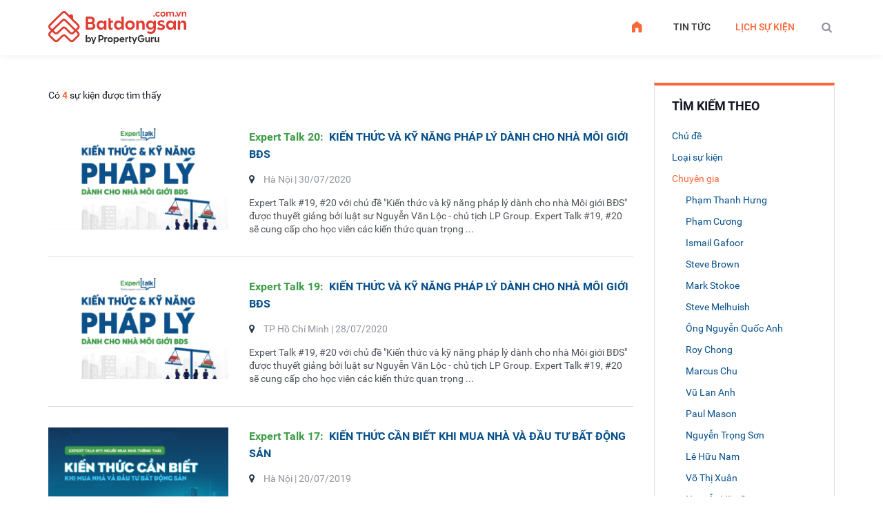

--- FILE ---
content_type: text/html; charset=utf-8
request_url: https://sukien.batdongsan.com.vn/lich-su-kien/expert-23
body_size: 6139
content:
<!DOCTYPE html>
<html>
<head><script>(function(w,i,g){w[g]=w[g]||[];if(typeof w[g].push=='function')w[g].push(i)})
(window,'GTM-MMVJT5G','google_tags_first_party');</script><script>(function(w,d,s,l){w[l]=w[l]||[];(function(){w[l].push(arguments);})('set', 'developer_id.dY2E1Nz', true);
		var f=d.getElementsByTagName(s)[0],
		j=d.createElement(s);j.async=true;j.src='/gtganalytics/';
		f.parentNode.insertBefore(j,f);
		})(window,document,'script','dataLayer');</script>
    <meta charset="utf-8" />
    <meta name="viewport" content="width=device-width, initial-scale=1.0">
    <meta property="og:image" content="https://staticfile.batdongsan.com.vn/images/logo/BDSLogo_sisu.png">
    <link href="https://staticfile.batdongsan.com.vn/images/logo/favicon_redesign_xl_1.ico" rel="shortcut icon" type="image/x-icon">
    <link href="https://fonts.googleapis.com/css2?family=Nunito:wght@400;600;800;900&display=swap" rel="stylesheet">
    <title>Lịch sự kiện</title>

        <meta name="robots" content="index,follow" />
    <meta name="description" content="Lịch sự kiện Expert Talk" />

    
    
    
    <link href="/Scripts/caleandar-master/css/theme1.css" rel="stylesheet"/>

    <link href="/Scripts/jquery-ui-1.12.1.custom/jquery-ui.min.css" rel="stylesheet"/>
<link href="/Content/Web/css/fontello.css" rel="stylesheet"/>
<link href="/Scripts/chosen_v1.8.2/chosen.css" rel="stylesheet"/>
<link href="/Content/Web/css/style.css" rel="stylesheet"/>
<link href="/Content/Web/css/custom.css" rel="stylesheet"/>

    <link href="/Content/Web/css/swiper.min.css" rel="stylesheet"/>

    <link href="/Scripts/lightgallery/css/lightgallery.css" rel="stylesheet"/>

    <!--[if IE 8]>
    <link href="~/Content/Web/css/ie8.css" rel="stylesheet" type="text/css" />
    <![endif]-->
    
    <!-- Google Tag Manager -->
    <script type="text/javascript">
        (function (w, d, s, l, i) {
            w[l] = w[l] || []; w[l].push({
                'gtm.start':
                    new Date().getTime(), event: 'gtm.js'
            }); var f = d.getElementsByTagName(s)[0],
                j = d.createElement(s), dl = l != 'dataLayer' ? '&l=' + l : ''; j.async = true; j.src = 'https://www.googletagmanager.com/gtm.js?id=' + i + dl; f.parentNode.insertBefore(j, f);
        })(window, document, 'script', 'dataLayer', 'GTM-MMVJT5G');</script>
    <!-- End Google Tag Manager -->

    <script>
        try {
            !function (f, b, e, v, n, t, s) {
                if (f.fbq) return; n = f.fbq = function () { n.callMethod ? n.callMethod.apply(n, arguments) : n.queue.push(arguments) }; if (!f._fbq) f._fbq = n;
                n.push = n; n.loaded = !0; n.version = '2.0'; n.queue = []; t = b.createElement(e); t.async = !0;
                t.src = v; s = b.getElementsByTagName(e)[0]; s.parentNode.insertBefore(t, s)
            }(window, document, 'script', 'https://connect.facebook.net/en_US/fbevents.js');
            fbq('init', '1798664093738702');
            fbq('track', 'PageView');
        } catch (ex) { }
    </script>
    <script async src="//batdongsan.api.useinsider.com/ins.js?id=10002512"></script>
</head>
<body>
    <!-- Google Tag Manager (noscript) -->
    <noscript>
        <iframe src="https://www.googletagmanager.com/ns.html?id=GTM-MMVJT5G" height="0" width="0" style="display:none;visibility:hidden"></iframe>
    </noscript>
    <!-- End Google Tag Manager (noscript) -->
    <div id="wr_wrapper">
        

<header>
    <div class="nav">
        <div class="container">
            <a href="https://batdongsan.com.vn/" class="logo">                
                <img src="/Content/Web/images/logo/Logo_red.svg" noloaderror="true" onerror="this.src='/Content/Web/images/logo/logo_red.png'">
            </a>
            <nav>
                <ul>
                    <li><a href="/"><i class="icon-home"></i></a></li>
                    <li><a href="/tin-tuc" class="">Tin tức</a></li>
                    <li><a href="/lich-su-kien" class="cl-red">Lịch sự kiện</a></li>
                    
                    
                    <li class="last"><span id="btnSearchEvent"><i class="icon-search"></i></span></li>
                </ul>
            </nav>
            <input id="hddCulture" type="hidden" value="vi" name="culture" />
            
<div id="boxSearchEvent" class="box-search" style="display:none;">
<form action="/Event/SearchEventPost" id="frmSearchEvent" method="post"><input name="__RequestVerificationToken" type="hidden" value="NfU-nzE8Ymbp0HwA2nctoBw-xrEKtk476U3i8t0peGVXbVY24s798TxhOok_fsr9_w8cpPccKYZEpQdYbyPpD4TYPUoWqo4rtdEQJZsqehI1" />        <input id="txtKeyword" name="keyword" type="text" class="form-inp" placeholder="T&#236;m kiếm">
        <input id="btnSearch" type="submit" style="display:none;" onclick="return EncodeTextSearch();" />
</form></div>
        </div>
    </div>
</header>
        <div id="wr_container">
            



<section class="mg-top-40">
    <div class="container pd-bottom-40">
        <div class="row">
            <div class="col-848 mg-right-30">
                    <h1 class="title-big"></h1>
                                        <p class="mg-top-10">
                            Có <span class="cl-org">
                                <b>4</b>
                            </span> sự kiện được tìm thấy
                        </p>
                        <ul class="row mg-top-40">
                                <li class="item-news">
                                    <a href="/khac/kien-thuc-va-ky-nang-phap-ly-danh-cho-nha-moi-gioi-bds-ev122" class="thumb-news" title="KIẾN THỨC V&#192; KỸ NĂNG PH&#193;P L&#221; D&#192;NH CHO NH&#192; M&#212;I GIỚI BĐS">
                                        <img src="https://file4.batdongsan.com.vn/crop/264x149/2020/07/16/c1288ff5-6097-4e59-a918-682995740133-cfbf.png" alt="KIẾN THỨC V&#192; KỸ NĂNG PH&#193;P L&#221; D&#192;NH CHO NH&#192; M&#212;I GIỚI BĐS">
                                    </a>
                                    <div class="info">
                                        <a class="title" href="/khac/kien-thuc-va-ky-nang-phap-ly-danh-cho-nha-moi-gioi-bds-ev122" title="KIẾN THỨC V&#192; KỸ NĂNG PH&#193;P L&#221; D&#192;NH CHO NH&#192; M&#212;I GIỚI BĐS">
                                                <span class="expert_number">Expert Talk 20:&nbsp;</span>
                                            KIẾN THỨC V&#192; KỸ NĂNG PH&#193;P L&#221; D&#192;NH CHO NH&#192; M&#212;I GIỚI BĐS
                                        </a>
                                            <p class="cl-grey">
                                                <i class="icon-location"></i>
                                                Hà N&#244;̣i | 30/07/2020
                                            </p>
                                        <p>
                                            Expert Talk #19, #20 với chủ đề "Kiến thức và kỹ năng pháp lý dành cho nhà Môi giới BĐS" được thuyết giảng bởi luật sư Nguyễn Văn Lộc - chủ tịch LP Group. Expert Talk #19, #20 sẽ cung cấp cho học viên các kiến thức quan trọng ...
                                        </p>
                                    </div>
                                </li>
                                <li class="item-news">
                                    <a href="/khac/kien-thuc-va-ky-nang-phap-ly-danh-cho-nha-moi-gioi-bds-ev121" class="thumb-news" title="KIẾN THỨC V&#192; KỸ NĂNG PH&#193;P L&#221; D&#192;NH CHO NH&#192; M&#212;I GIỚI BĐS">
                                        <img src="https://file4.batdongsan.com.vn/crop/264x149/2020/07/16/5dbde43f-8e45-4e58-8450-b29770659661-4baa.png" alt="KIẾN THỨC V&#192; KỸ NĂNG PH&#193;P L&#221; D&#192;NH CHO NH&#192; M&#212;I GIỚI BĐS">
                                    </a>
                                    <div class="info">
                                        <a class="title" href="/khac/kien-thuc-va-ky-nang-phap-ly-danh-cho-nha-moi-gioi-bds-ev121" title="KIẾN THỨC V&#192; KỸ NĂNG PH&#193;P L&#221; D&#192;NH CHO NH&#192; M&#212;I GIỚI BĐS">
                                                <span class="expert_number">Expert Talk 19:&nbsp;</span>
                                            KIẾN THỨC V&#192; KỸ NĂNG PH&#193;P L&#221; D&#192;NH CHO NH&#192; M&#212;I GIỚI BĐS
                                        </a>
                                            <p class="cl-grey">
                                                <i class="icon-location"></i>
                                                TP Hồ Ch&#237; Minh | 28/07/2020
                                            </p>
                                        <p>
                                            Expert Talk #19, #20 với chủ đề "Kiến thức và kỹ năng pháp lý dành cho nhà Môi giới BĐS" được thuyết giảng bởi luật sư Nguyễn Văn Lộc - chủ tịch LP Group. Expert Talk #19, #20 sẽ cung cấp cho học viên các kiến thức quan trọng ...
                                        </p>
                                    </div>
                                </li>
                                <li class="item-news">
                                    <a href="/khac/kien-thuc-can-biet-khi-mua-nha-va-dau-tu-bat-dong-san-ev77" class="thumb-news" title="KIẾN THỨC CẦN BIẾT KHI MUA NH&#192; V&#192; ĐẦU TƯ BẤT ĐỘNG SẢN">
                                        <img src="https://file4.batdongsan.com.vn/crop/264x149/2019/06/03/bds-experttalk17-webexperttalk-04-c79f.jpg" alt="KIẾN THỨC CẦN BIẾT KHI MUA NH&#192; V&#192; ĐẦU TƯ BẤT ĐỘNG SẢN">
                                    </a>
                                    <div class="info">
                                        <a class="title" href="/khac/kien-thuc-can-biet-khi-mua-nha-va-dau-tu-bat-dong-san-ev77" title="KIẾN THỨC CẦN BIẾT KHI MUA NH&#192; V&#192; ĐẦU TƯ BẤT ĐỘNG SẢN">
                                                <span class="expert_number">Expert Talk 17:&nbsp;</span>
                                            KIẾN THỨC CẦN BIẾT KHI MUA NH&#192; V&#192; ĐẦU TƯ BẤT ĐỘNG SẢN
                                        </a>
                                            <p class="cl-grey">
                                                <i class="icon-location"></i>
                                                Hà N&#244;̣i | 20/07/2019
                                            </p>
                                        <p>
                                            Chuỗi sự kiện Expert Talk “Người mua nhà thông thái” là chương trình cung cấp các thông tin, kiến thức dành riêng cho người mua nhà, mua BĐS nói chung cũng như các nhà đầu tư cá nhân. Chương trình là nơi để các chuyên gia BĐS ...
                                        </p>
                                    </div>
                                </li>
                                <li class="item-news">
                                    <a href="/khac/kien-thuc-can-biet-khi-mua-nha-va-dau-tu-bat-dong-san-ev64" class="thumb-news" title="KIẾN THỨC CẦN BIẾT KHI MUA NH&#192; V&#192; ĐẦU TƯ BẤT ĐỘNG SẢN">
                                        <img src="https://file4.batdongsan.com.vn/crop/264x149/2019/03/12/20190312143719-a2d7.png" alt="KIẾN THỨC CẦN BIẾT KHI MUA NH&#192; V&#192; ĐẦU TƯ BẤT ĐỘNG SẢN">
                                    </a>
                                    <div class="info">
                                        <a class="title" href="/khac/kien-thuc-can-biet-khi-mua-nha-va-dau-tu-bat-dong-san-ev64" title="KIẾN THỨC CẦN BIẾT KHI MUA NH&#192; V&#192; ĐẦU TƯ BẤT ĐỘNG SẢN">
                                                <span class="expert_number">Expert Talk 14:&nbsp;</span>
                                            KIẾN THỨC CẦN BIẾT KHI MUA NH&#192; V&#192; ĐẦU TƯ BẤT ĐỘNG SẢN
                                        </a>
                                            <p class="cl-grey">
                                                <i class="icon-location"></i>
                                                TP Hồ Ch&#237; Minh | 30/03/2019
                                            </p>
                                        <p>
                                            Expert Talk “Người mua nhà thông thái” là chương trình cung cấp các thông tin, kiến thức dành riêng cho người mua nhà, mua BĐS nói chung cũng như các nhà đầu tư cá nhân. Chương trình là nơi để các chuyên gia BĐS chia sẻ kiến ...
                                        </p>
                                    </div>
                                </li>
                        </ul>
<div class="page">
    <ul class='paging'></ul>
</div>
            </div>
            <div class="col-262">
                


<div class="box-border line-top pd-top-20">
    <div class="title-big pd-left-20 mg-bottom-25">Tìm kiếm theo</div>
    <ul class="list-cd">
            <li>
                <span>Chủ đề</span>
                <ul class="pd-left-20 child">
                        <li><a href="/lich-su-kien/phong-thuy">Phong thủy</a></li>
                        <li><a href="/lich-su-kien/ky-nang-ban-hang">Kỹ năng b&#225;n h&#224;ng</a></li>
                        <li><a href="/lich-su-kien/marketing">Marketing</a></li>
                        <li><a href="/lich-su-kien/khac">Kh&#225;c</a></li>
                </ul>
            </li>

            <li>
                <span>Loại sự kiện</span>
                <ul class="pd-left-20 child">
                        <li><a href="/lich-su-kien/type-1">Expert Talk</a></li>
                        <li><a href="/lich-su-kien/type-2">Expert Talk Plus</a></li>
                        <li><a href="/lich-su-kien/type-3">Expert Coaching</a></li>
                        <li><a href="/lich-su-kien/type-4">Sự kiện kh&#225;c</a></li>
                </ul>
            </li>

            <li>
                <span>Chuy&#234;n gia</span>
                <ul class="pd-left-20 child">
                        <li><a href="/lich-su-kien/expert-1">Phạm Thanh Hưng</a></li>
                        <li><a href="/lich-su-kien/expert-2">Phạm Cương</a></li>
                        <li><a href="/lich-su-kien/expert-3">Ismail Gafoor</a></li>
                        <li><a href="/lich-su-kien/expert-4">Steve Brown</a></li>
                        <li><a href="/lich-su-kien/expert-5">Mark Stokoe</a></li>
                        <li><a href="/lich-su-kien/expert-6">Steve Melhuish</a></li>
                        <li><a href="/lich-su-kien/expert-7">&#212;ng Nguyễn Quốc Anh</a></li>
                        <li><a href="/lich-su-kien/expert-9">Roy Chong</a></li>
                        <li><a href="/lich-su-kien/expert-10">Marcus Chu</a></li>
                        <li><a href="/lich-su-kien/expert-11">Vũ Lan Anh</a></li>
                        <li><a href="/lich-su-kien/expert-12">Paul Mason</a></li>
                        <li><a href="/lich-su-kien/expert-13">Nguyễn Trọng Sơn</a></li>
                        <li><a href="/lich-su-kien/expert-14">L&#234; Hữu Nam</a></li>
                        <li><a href="/lich-su-kien/expert-15">V&#245; Thị Xu&#226;n</a></li>
                        <li><a href="/lich-su-kien/expert-16">Nguyễn Văn Sơn </a></li>
                        <li><a href="/lich-su-kien/expert-17">Leigh Brown</a></li>
                        <li><a href="/lich-su-kien/expert-18">Đinh Ho&#224;ng Thắng</a></li>
                        <li><a href="/lich-su-kien/expert-21">L&#234; Thanh T&#249;ng</a></li>
                        <li><a href="/lich-su-kien/expert-22">Nguyễn Thị Bảo Trinh</a></li>
                        <li><a href="/lich-su-kien/expert-23">Nguyễn Văn Lộc</a></li>
                        <li><a href="/lich-su-kien/expert-24">Nguyễn Thị Ngọc Diễm</a></li>
                        <li><a href="/lich-su-kien/expert-25">Arvin Setiawan</a></li>
                        <li><a href="/lich-su-kien/expert-26">L&#234; Thu H&#242;a</a></li>
                        <li><a href="/lich-su-kien/expert-27">L&#234; Thị Thu  Thủy</a></li>
                        <li><a href="/lich-su-kien/expert-28">Nguyễn Thị Nguy&#234;n L&#234;</a></li>
                        <li><a href="/lich-su-kien/expert-29">Đỗ Thị Ngọc &#193;nh</a></li>
                        <li><a href="/lich-su-kien/expert-30">Vũ Thị Hạnh</a></li>
                        <li><a href="/lich-su-kien/expert-31">LIM YONG HOCK</a></li>
                        <li><a href="/lich-su-kien/expert-32">MR. BJORN SPRENGERS</a></li>
                        <li><a href="/lich-su-kien/expert-33">MR. JASON GREGORY</a></li>
                        <li><a href="/lich-su-kien/expert-34">Nguyễn Thị Thanh Hương</a></li>
                        <li><a href="/lich-su-kien/expert-35">Mr. MELVIN CHENG</a></li>
                        <li><a href="/lich-su-kien/expert-36">Đồng Quang Cảnh</a></li>
                        <li><a href="/lich-su-kien/expert-37">B&#249;i Thị Trường Linh</a></li>
                        <li><a href="/lich-su-kien/expert-38">Đinh Văn Tuấn Anh</a></li>
                        <li><a href="/lich-su-kien/expert-39">V&#245; Phan Xu&#226;n Anh</a></li>
                        <li><a href="/lich-su-kien/expert-40">Phan Th&#224;nh Bảo</a></li>
                        <li><a href="/lich-su-kien/expert-41">Nguyễn Thị Thanh Tr&#224;</a></li>
                        <li><a href="/lich-su-kien/expert-42">Trương Lệ T&#226;m</a></li>
                        <li><a href="/lich-su-kien/expert-43">&#212;ng Đinh Minh Tuấn</a></li>
                        <li><a href="/lich-su-kien/expert-44">NGUYỄN VIỆT PHƯƠNG</a></li>
                        <li><a href="/lich-su-kien/expert-45">Nguyễn Dương</a></li>
                        <li><a href="/lich-su-kien/expert-46">NGUYỄN THỊ NGỌC THƯƠNG</a></li>
                        <li><a href="/lich-su-kien/expert-47">Nguyễn Ngọc Hiếu</a></li>
                        <li><a href="/lich-su-kien/expert-48">Nguyễn Hồng Qu&#226;n</a></li>
                        <li><a href="/lich-su-kien/expert-49">L&#234; Thị Hồng</a></li>
                        <li><a href="/lich-su-kien/expert-50">Amy Tran</a></li>
                        <li><a href="/lich-su-kien/expert-51">Nguyễn Đ&#236;nh Long</a></li>
                        <li><a href="/lich-su-kien/expert-52">Lại Tuấn Cường</a></li>
                        <li><a href="/lich-su-kien/expert-53">Dương Thị Thuỳ Dung </a></li>
                        <li><a href="/lich-su-kien/expert-54">Trịnh L&#234; Anh</a></li>
                        <li><a href="/lich-su-kien/expert-55">Ho&#224;ng C&#244;ng Cường</a></li>
                        <li><a href="/lich-su-kien/expert-56">Nguyễn Thị Quỳnh</a></li>
                        <li><a href="/lich-su-kien/expert-57">Vũ Huy Kho&#225;i </a></li>
                        <li><a href="/lich-su-kien/expert-58">Nguyễn Hữu Kiều</a></li>
                        <li><a href="/lich-su-kien/expert-59">L&#234; Đ&#236;nh Hảo</a></li>
                        <li><a href="/lich-su-kien/expert-60">Nguyễn Xu&#226;n Lộc</a></li>
                        <li><a href="/lich-su-kien/expert-61">Nguyễn Kh&#225;nh Huyền</a></li>
                        <li><a href="/lich-su-kien/expert-62">Dương Duy H&#249;ng </a></li>
                        <li><a href="/lich-su-kien/expert-63">Trần Bằng Việt</a></li>
                        <li><a href="/lich-su-kien/expert-64">Tuấn H&#224;</a></li>
                        <li><a href="/lich-su-kien/expert-65">L&#234; Thị Minh Ch&#226;u</a></li>
                        <li><a href="/lich-su-kien/expert-66">Mai Thị C&#250;c</a></li>
                        <li><a href="/lich-su-kien/expert-67">L&#202; THỊ NGỌC MAI</a></li>
                        <li><a href="/lich-su-kien/expert-68">B&#224; Nguyễn Thị Hồng Thanh </a></li>
                        <li><a href="/lich-su-kien/expert-69">Văn Dũng Chinh </a></li>
                        <li><a href="/lich-su-kien/expert-70">&#212;ng L&#234; Huy Trạch </a></li>
                        <li><a href="/lich-su-kien/expert-71">B&#224; Đặng Thị Hồng Sơn </a></li>
                        <li><a href="/lich-su-kien/expert-72">&#212;ng Diệp Đ&#236;nh Chung </a></li>
                        <li><a href="/lich-su-kien/expert-73">&#212;ng. Trần Ho&#224;i Bảo</a></li>
                        <li><a href="/lich-su-kien/expert-74">B&#224;. Phạm Thị Minh Hiếu</a></li>
                        <li><a href="/lich-su-kien/expert-75">&#212;ng Vũ Thế Anh</a></li>
                        <li><a href="/lich-su-kien/expert-76">&#212;ng.Phạm Văn Sơn </a></li>
                        <li><a href="/lich-su-kien/expert-77">&#212;ng H&#224; Nghiệm</a></li>
                        <li><a href="/lich-su-kien/expert-78">&#212;ng L&#234; Minh Ph&#250;c</a></li>
                        <li><a href="/lich-su-kien/expert-79">&#212;ng Trần Văn B&#236;nh</a></li>
                        <li><a href="/lich-su-kien/expert-80">&#212;ng Việt L&#234;</a></li>
                        <li><a href="/lich-su-kien/expert-81">&#212;ng L&#234; Xu&#226;n Cảnh</a></li>
                        <li><a href="/lich-su-kien/expert-82">&#212;ng Phan Trọng Hiếu</a></li>
                        <li><a href="/lich-su-kien/expert-83">&#212;ng Phạm Ngọc L&#226;m</a></li>
                        <li><a href="/lich-su-kien/expert-84">L&#234; Bảo Long </a></li>
                        <li><a href="/lich-su-kien/expert-85">Mai Viết Vĩnh </a></li>
                        <li><a href="/lich-su-kien/expert-86">Nguyễn Minh Hải </a></li>
                        <li><a href="/lich-su-kien/expert-87">Mai Viết Vĩnh </a></li>
                        <li><a href="/lich-su-kien/expert-88">L&#234; Đ&#236;nh Ho&#224;n</a></li>
                        <li><a href="/lich-su-kien/expert-89">Mr. Winston Lee</a></li>
                        <li><a href="/lich-su-kien/expert-90">Mr. Andy Nguyen</a></li>
                        <li><a href="/lich-su-kien/expert-91">B&#224; Nguyễn Hương</a></li>
                        <li><a href="/lich-su-kien/expert-92">&#212;ng Diệp Đ&#236;nh Chung</a></li>
                        <li><a href="/lich-su-kien/expert-93">&#212;ng Bạch Dương</a></li>
                        <li><a href="/lich-su-kien/expert-94">L&#234; Minh Ph&#250;c</a></li>
                        <li><a href="/lich-su-kien/expert-95">&#212;ng Nguyễn Đức Lập</a></li>
                        <li><a href="/lich-su-kien/expert-96">&#212;ng Cấn Văn Lực</a></li>
                        <li><a href="/lich-su-kien/expert-97">Ms. Sơn Đặng</a></li>
                        <li><a href="/lich-su-kien/expert-98">&#212;ng Trịnh H&#224;ng</a></li>
                        <li><a href="/lich-su-kien/expert-99">&#212;ng Trần Đ&#236;nh Thi&#234;n</a></li>
                        <li><a href="/lich-su-kien/expert-100">Ho&#224;ng Xu&#226;n Thao</a></li>
                        <li><a href="/lich-su-kien/expert-101">Nguyễn Thị Bảo Trinh</a></li>
                        <li><a href="/lich-su-kien/expert-102">Đỗ Ngọc Dương</a></li>
                        <li><a href="/lich-su-kien/expert-103">B&#224; Trần Thị Trang</a></li>
                        <li><a href="/lich-su-kien/expert-104">Cao Thị Thanh Thanh</a></li>
                </ul>
            </li>
        <li>
            <span>Tỉnh/Th&#224;nh</span>
            <ul class="pd-left-20 child">
                <li><a href="/lich-su-kien/ha-noi">Hà Nội</a></li>
                <li><a href="/lich-su-kien/tphcm">Hồ Chí Minh</a></li>
            </ul>
        </li>
    </ul>
</div>


                <div class="mg-top-40">
                    

<div class="box-border no-pd rlt line-top">
    <div class="title-big pd-left-20 mg-bottom-25 pd-top-20 ">Lịch sự kiện</div>
    <div id="event_caleandar">
    </div>
</div>
<script type="text/javascript">
    var settings = { Lang: "vi" };
</script>
                </div>

                
   

            </div>
        </div>
    </div>
</section>
        </div>
        <footer>
    <div class="container">

        <a href="https://batdongsan.com.vn/" class="logo-f"><img src="/Content/Web/images/logo/Logo_White.png" alt=""></a>
        <ul class="lnk-ft">
            <li><a href="/gioi-thieu">Giới thiệu</a></li>
            
            <li><a href="/lien-he">Li&#234;n hệ</a></li>
        </ul>
        <div class="form-email">
                <i class="icon-mail-alt"></i>
                <input type="text" class="inp-email" id="txtRecive" placeholder="Nhập email để nhận th&#244;ng tin sự kiện">
                <button type="button" id="btnSubcribe"><i class="icon-paper-plane"></i></button>
        </div>
        <div class="socical"><b>Li&#234;n kết:</b> <a target="_blank" href="https://www.facebook.com/Batdongsandv/"><i class="icon-facebook"></i></a><a target="_blank" href="https://www.youtube.com/channel/UCLAgPnJX3b3vff4uBsyufPQ"><i class="icon-youtube"></i></a></div>
    </div>
</footer>
    </div>
    <div id="loadding"></div>
    <div id="popup">

    </div>
    <script src="/Scripts/jquery-3.7.1.js"></script>
<script src="/Scripts/jquery.validate.min.js"></script>
<script src="/Scripts/jquery.validate.unobtrusive.min.js"></script>
<script src="/Scripts/cookie.js"></script>
<script src="/Scripts/caleandar-master/js/caleandar_v2.js"></script>
<script src="/Scripts/Upload/upload_avatar.js"></script>
<script src="/Scripts/swiper.min.js"></script>
<script src="/Scripts/common.js"></script>

    <script src="/Scripts/effectscripts.js"></script>
<script src="/Scripts/jquery.marquee.min.js"></script>

    <script src="/Scripts/jquery-ui-1.12.1.custom/jquery-ui.min.js"></script>
<script src="/Scripts/chosen_v1.8.2/chosen.jquery.min.js"></script>
<script src="/Scripts/Web/web.js"></script>

    <script src="/Scripts/kinetic.js"></script>
<script src="/Scripts/jquery.final-countdown-3.7.1.js"></script>

    <script src="/Scripts/lightgallery/js/lightgallery.js"></script>
<script src="/Scripts/lightgallery/js/lg-fullscreen.js"></script>
<script src="/Scripts/lightgallery/js/lg-thumbnail.js"></script>
<script src="/Scripts/lightgallery/js/lg-zoom.js"></script>
<script src="/Scripts/lightgallery/js/jquery.mousewheel.js"></script>

    <script src="/Scripts/jcarousellite.js"></script>


        <script src="https://apis.google.com/js/api:client.js" gapi_processed="true"></script>
<script src="/Scripts/Web/LoginBySocial.js"></script>
        <script type="text/javascript">
            $(function () {
                if (location.href.indexOf("ReturnUrl") >= 0) {
                    OpenPopupLogin();
                }
            });
        </script>
    
    <script type="text/javascript">
        $(".top-textContent .lang").click(function () {
            var id = $(this).attr("data-id");
            $(".top-textContent .lang").show();
            $(this).hide();
            $(".lang-content").hide();
            $("#" + id).show();
        });
    </script>
<script>(function(){function c(){var b=a.contentDocument||a.contentWindow.document;if(b){var d=b.createElement('script');d.innerHTML="window.__CF$cv$params={r:'9c354cfed98f70f3',t:'MTc2OTMxODIxMS4wMDAwMDA='};var a=document.createElement('script');a.nonce='';a.src='/cdn-cgi/challenge-platform/scripts/jsd/main.js';document.getElementsByTagName('head')[0].appendChild(a);";b.getElementsByTagName('head')[0].appendChild(d)}}if(document.body){var a=document.createElement('iframe');a.height=1;a.width=1;a.style.position='absolute';a.style.top=0;a.style.left=0;a.style.border='none';a.style.visibility='hidden';document.body.appendChild(a);if('loading'!==document.readyState)c();else if(window.addEventListener)document.addEventListener('DOMContentLoaded',c);else{var e=document.onreadystatechange||function(){};document.onreadystatechange=function(b){e(b);'loading'!==document.readyState&&(document.onreadystatechange=e,c())}}}})();</script><script defer src="https://static.cloudflareinsights.com/beacon.min.js/vcd15cbe7772f49c399c6a5babf22c1241717689176015" integrity="sha512-ZpsOmlRQV6y907TI0dKBHq9Md29nnaEIPlkf84rnaERnq6zvWvPUqr2ft8M1aS28oN72PdrCzSjY4U6VaAw1EQ==" data-cf-beacon='{"rayId":"9c354cfed98f70f3","version":"2025.9.1","serverTiming":{"name":{"cfExtPri":true,"cfEdge":true,"cfOrigin":true,"cfL4":true,"cfSpeedBrain":true,"cfCacheStatus":true}},"token":"2559dc66ad8646d0be1eff7b03983020","b":1}' crossorigin="anonymous"></script>
</body>
</html>


--- FILE ---
content_type: text/css
request_url: https://sukien.batdongsan.com.vn/Scripts/caleandar-master/css/theme1.css
body_size: 877
content:
.cld-main {
    width: 260px;
}

    .cld-main a {
        color: #333;
        font-weight: bold;
    }

.cld-datetime {
    position: relative;
    /*width: 66%;*/
    min-width: 100px;
    max-width: 300px;
    margin: auto;
    overflow: hidden;
    background: #ebebeb;
    padding: 4px 0;
    margin-bottom: 15px;
}

    .cld-datetime .today {
        position: relative;
        float: left;
        width: calc(100% - 80px);
        margin: auto;
        text-align: center;
        font-weight: bold;
    }

.cld-nav {
    position: relative;
    width: 20px;
    height: 20px;
    padding: 0 10px;
    color: #07508b;
    font-size: 18px;
}

    .cld-nav:hover {
        cursor: pointer;
    }

        .cld-nav:hover svg {
            fill: #666;
        }

.cld-rwd {
    float: left;
}

.cld-fwd {
    float: right;
}

.cld-nav svg:hover {
}

.cld-labels, .cld-days {
    padding-left: 0;
}

.cld-label, .cld-day {
    display: inline-block;
    width: 14.28%;
    text-align: center;
}

    .cld-day.today .cld-number {
        display: inline-block;
        /*height: 20px;*/
        width: 18px;
        border-radius: 50px;
        background: #666;
        color: #fff;
    }

    .cld-day.disableDay {
        opacity: 0.5;
    }

    .cld-day.nextMonth, .cld-day.prevMonth {
        opacity: 0.33;
    }

.cld-number {
    position: relative;
    margin: 3px;
    padding: 5px;
    text-align: center;
    line-height: 18px;
    display: block;
}

.cld-title {
    position: absolute;
    z-index: 5;
    display: none;
    bottom: 32px;
    right: -16px;
    padding: 10px;
    background: #fff;
    /*white-space: nowrap;*/
    /*border: 1px solid #ccc;*/
    border-radius: 5px;
    font-size: 14px;
    background: #eeeeee;
    -webkit-box-shadow: 2px 2px 3px 0px rgba(0, 0, 0, 0.25);
    -moz-box-shadow: 2px 2px 3px 0px rgba(0, 0, 0, 0.25);
    box-shadow: 2px 2px 3px 0px rgba(0, 0, 0, 0.25);
    border-radius: 5px;
}

.cld-number:hover .cld-title {
    display: block;
    min-width: 360px;
}

.cld-title::before {
    /*content: '';
    position: absolute;
    top: 82px;
    right: 7.5px;
    width: 0;
    height: 0;
    border-left: 7.5px solid transparent;
    border-right: 7.5px solid transparent;
    border-top: 7.5px solid #ccc;*/
    content: "";
    position: absolute;
    width: 14px;
    height: 14px;
    background: #eeeeee;
    transform: rotate(45deg);
    bottom: -6px;
    right: 25px;
    z-index: 0;
    -webkit-box-shadow: 2px 2px 3px 0px rgba(0, 0, 0, 0.25);
    -moz-box-shadow: 2px 2px 3px 0px rgba(0, 0, 0, 0.25);
    box-shadow: 2px 2px 3px 0px rgba(0, 0, 0, 0.25);
}


.cld-title .content .title-green {
    color: #3d9d46;
    font-size: 16px;
    text-transform: uppercase;
    font-weight: bold;
    margin-bottom: 3px;
}

.cld-title .content .fs-12 {
    margin-top: 5px;
    color: #555555;
}

.cld-title .content .icon-location:before {
    margin: 0;
    font-size: 13px;
    padding: 0;
    width: auto;
    margin-right: 5px;
}

.cld-title .content a, .cld-title .content a span {
    display: block;
    text-align: left;
}

.cld-day .cld-number.eventday, .cld-day .cld-number.eventnew {
    display: inline-block;
    /*height: 20px;*/
    width: 18px;
    border-radius: 50px;
    /*border: 1px solid #999;*/
    background: #fa6839;
    font-weight: normal;
}

.cld-day .cld-number.eventnew {
    background: #3e9e46;
}

    .cld-number.eventday:hover, .cld-number.eventnew:hover {
        cursor: pointer;
        color: #fff;
    }

.today .cld-number.eventday:hover {
    /*background: #888;*/
}


--- FILE ---
content_type: text/css
request_url: https://sukien.batdongsan.com.vn/Content/Web/css/fontello.css
body_size: 1023
content:
@charset "UTF-8";
 [class^="icon-"]:before, [class*=" icon-"]:before {
  font-family: "fontello";
  font-style: normal;
  font-weight: normal;
  speak: none;
 
  display: inline-block;
  text-decoration: inherit;
  width: 1em;
  margin-right: .2em;
  text-align: center;
  /* opacity: .8; */
 
  /* For safety - reset parent styles, that can break glyph codes*/
  font-variant: normal;
  text-transform: none;
 
  /* fix buttons height, for twitter bootstrap */
  line-height: 1em;
 
  /* Animation center compensation - margins should be symmetric */
  /* remove if not needed */
  margin-left: .2em;
 
  /* you can be more comfortable with increased icons size */
  /* font-size: 120%; */
 
  /* Font smoothing. That was taken from TWBS */
  -webkit-font-smoothing: antialiased;
  -moz-osx-font-smoothing: grayscale;
 
  /* Uncomment for 3D effect */
  /* text-shadow: 1px 1px 1px rgba(127, 127, 127, 0.3); */
}
 
.icon-lock:before { content: '\e800'; } /* '' */
.icon-home:before { content: '\e801'; } /* '' */
.icon-search:before { content: '\e802'; } /* '' */
.icon-location:before { content: '\e803'; } /* '' */
.icon-paper-plane:before { content: '\e804'; } /* '' */
.icon-eye:before { content: '\e805'; } /* '' */
.icon-down-open:before { content: '\e806'; } /* '' */
.icon-left-open:before { content: '\e807'; } /* '' */
.icon-right-open:before { content: '\e808'; } /* '' */
.icon-up-open:before { content: '\e809'; } /* '' */
.icon-arrows-cw:before { content: '\e80a'; } /* '' */
.icon-up-dir:before { content: '\e80b'; } /* '' */
.icon-left-dir:before { content: '\e80c'; } /* '' */
.icon-right-dir:before { content: '\e80d'; } /* '' */
.icon-down-dir:before { content: '\e80e'; } /* '' */
.icon-calendar:before { content: '\e80f'; } /* '' */
.icon-ticket:before { content: '\e810'; } /* '' */
.icon-ticket-1:before { content: '\e811'; } /* '' */
.icon-pencil:before { content: '\e812'; } /* '' */
.icon-picture:before { content: '\e813'; } /* '' */
.icon-clock:before { content: '\e814'; } /* '' */
.icon-check:before { content: '\e815'; } /* '' */
.icon-ok:before { content: '\e816'; } /* '' */
.icon-download:before { content: '\e817'; } /* '' */
.icon-picture-1:before { content: '\e818'; } /* '' */
.icon-map:before { content: '\e819'; } /* '' */
.icon-left-dir-1:before { content: '\e81a'; } /* '' */
.icon-right-dir-1:before { content: '\e81b'; } /* '' */
.icon-eye-off:before { content: '\e81c'; } /* '' */
.icon-clock-1:before { content: '\e81d'; } /* '' */
.icon-user-female:before { content: '\f063'; } /* '' */
.icon-facebook-1:before { content: '\f09a'; } /* '' */
.icon-gplus:before { content: '\f0d5'; } /* '' */
.icon-money:before { content: '\f0d6'; } /* '' */
.icon-mail-alt:before { content: '\f0e0'; } /* '' */
.icon-doc-text:before { content: '\f0f6'; } /* '' */
.icon-angle-double-left:before { content: '\f100'; } /* '' */
.icon-angle-double-right:before { content: '\f101'; } /* '' */
.icon-angle-double-up:before { content: '\f102'; } /* '' */
.icon-angle-double-down:before { content: '\f103'; } /* '' */
.icon-angle-left:before { content: '\f104'; } /* '' */
.icon-angle-right:before { content: '\f105'; } /* '' */
.icon-angle-up:before { content: '\f106'; } /* '' */
.icon-angle-down:before { content: '\f107'; } /* '' */
.icon-circle:before { content: '\f111'; } /* '' */
.icon-calendar-empty:before { content: '\f133'; } /* '' */
.icon-youtube:before { content: '\f167'; } /* '' */
.icon-right:before { content: '\f178'; } /* '' */
.icon-newspaper:before { content: '\f1ea'; } /* '' */
.icon-calendar-plus-o:before { content: '\f271'; } /* '' */
.icon-facebook:before { content: '\f30c'; } /* '' */
.icon-money:before { content: '\f0d6'; } /* '' */
.icon-money-1:before { content: '\ed64'; } /* '' */
.icon-money-2:before { content: '\f03f'; } /* '' */

--- FILE ---
content_type: text/css
request_url: https://sukien.batdongsan.com.vn/Content/Web/css/style.css
body_size: 17090
content:
/*Define @font-face*/

@font-face {
    font-family: 'Roboto';
    src: url('fonts/Roboto-Regular.woff2') format('woff2'), url('fonts/Roboto-Regular.woff') format('woff');
    src: url('fonts/Roboto-Regular.TTF');
    font-weight: 400;
    font-style: normal
}

@font-face {
    font-family: 'Roboto';
    src: url('fonts/Roboto-Medium.woff2') format('woff2'), url('fonts/Roboto-Medium.woff') format('woff');
    src: url('fonts/Roboto-Medium.TTF');
    font-weight: 500;
    font-style: normal
}

@font-face {
    font-family: 'Roboto';
    src: url('fonts/Roboto-Bold.woff2') format('woff2'), url('fonts/Roboto-Bold.woff') format('woff');
    src: url('fonts/Roboto-Bold.TTF');
    font-weight: 600;
    font-style: normal
}

@font-face {
    font-family: 'Roboto-Black';
    src: url('fonts/Roboto-Black.woff2') format('woff2'), url('fonts/Roboto-Black.woff') format('woff');
    src: url('fonts/Roboto-Black.TTF');
    font-style: normal;
    font-stretch: normal;
}

@font-face {
    font-family: 'Roboto-Bold';
    src: url('fonts/Roboto-Bold.woff2') format('woff2'), url('fonts/Roboto-Bold.woff') format('woff');
    src: url('fonts/Roboto-Bold.TTF');
    font-style: normal;
    font-stretch: normal;
}

@font-face {
    font-family: 'Roboto-Medium';
    src: url('fonts/Roboto-Medium.woff2') format('woff2'), url('fonts/Roboto-Medium.woff') format('woff');
    src: url('fonts/Roboto-Medium.TTF');
    font-style: normal;
    font-stretch: normal;
}

@font-face {
    font-family: 'Roboto-Regular';
    src: url('fonts/Roboto-Regular.woff2') format('woff2'), url('fonts/Roboto-Regular.woff') format('woff');
    src: url('fonts/Roboto-Regular.TTF');
    font-style: normal;
    font-stretch: normal;
}

@font-face {
    font-family: 'fontello';
    src: url("fonts/fontello.eot?29773845");
    src: url("fonts/fontello.eot?29773845#iefix") format("embedded-opentype"), url("fonts/fontello.woff2?29773845") format("woff2"), url("fonts/fontello.woff?29773845") format("woff"), url("fonts/fontello.ttf?29773845") format("truetype"), url("fonts/fontello.svg?29773845#fontello") format("svg");
    font-weight: normal;
    font-style: normal;
}

html {
    line-height: 1.15;
    /* 1 */
    -ms-text-size-adjust: 100%;
    /* 2 */
    -webkit-text-size-adjust: 100%;
    /* 2 */
}

article,
aside,
footer,
header,
nav,
section {
    display: block;
}

h1 {
    font-size: 2em;
    margin: 0.67em 0;
}

figcaption,
figure,
main {
    /* 1 */
    display: block;
}

figure {
    margin: 1em 40px;
}

hr {
    box-sizing: content-box;
    /* 1 */
    height: 0;
    /* 1 */
    overflow: visible;
    /* 2 */
}

pre {
    font-family: monospace, monospace;
    /* 1 */
    font-size: 1em;
    /* 2 */
}

a {
    background-color: transparent;
    /* 1 */
    -webkit-text-decoration-skip: objects;
    /* 2 */
}

abbr[title] {
    border-bottom: none;
    /* 1 */
    text-decoration: underline;
    /* 2 */
    text-decoration: underline dotted;
    /* 2 */
}

b,
strong {
    font-weight: inherit;
}

b,
strong {
    font-weight: bolder;
}

code,
kbd,
samp {
    font-family: monospace, monospace;
    /* 1 */
    font-size: 1em;
    /* 2 */
}

dfn {
    font-style: italic;
}

mark {
    background-color: #ff0;
    color: #000;
}

small {
    font-size: 80%;
}

sub,
sup {
    font-size: 75%;
    line-height: 0;
    position: relative;
    vertical-align: baseline;
}

sub {
    bottom: -0.25em;
}

sup {
    top: -0.5em;
}

audio,
video {
    display: inline-block;
}

    audio:not([controls]) {
        display: none;
        height: 0;
    }

img {
    border-style: none;
}

svg:not(:root) {
    overflow: hidden;
}

button,
input,
optgroup,
select,
textarea {
    font-size: 100%;
    /* 1 */
    line-height: 1.15;
    /* 1 */
    margin: 0;
    /* 2 */
}

button,
input {
    /* 1 */
    overflow: visible;
}

button,
select {
    /* 1 */
    text-transform: none;
}

button,
html [type="button"],
[type="reset"],
[type="submit"] {
    -webkit-appearance: button;
    /* 2 */
}

    button::-moz-focus-inner,
    [type="button"]::-moz-focus-inner,
    [type="reset"]::-moz-focus-inner,
    [type="submit"]::-moz-focus-inner {
        border-style: none;
        padding: 0;
    }

    button:-moz-focusring,
    [type="button"]:-moz-focusring,
    [type="reset"]:-moz-focusring,
    [type="submit"]:-moz-focusring {
        outline: 1px dotted ButtonText;
    }

fieldset {
    padding: 0.35em 0.75em 0.625em;
}

legend {
    box-sizing: border-box;
    /* 1 */
    color: inherit;
    /* 2 */
    display: table;
    /* 1 */
    max-width: 100%;
    /* 1 */
    padding: 0;
    /* 3 */
    white-space: normal;
    /* 1 */
}

progress {
    display: inline-block;
    /* 1 */
    vertical-align: baseline;
    /* 2 */
}

textarea {
    overflow: auto;
}

[type="checkbox"],
[type="radio"] {
    box-sizing: border-box;
    /* 1 */
    padding: 0;
    /* 2 */
}

[type="number"]::-webkit-inner-spin-button,
[type="number"]::-webkit-outer-spin-button {
    height: auto;
}

[type="search"] {
    -webkit-appearance: textfield;
    /* 1 */
    outline-offset: -2px;
    /* 2 */
}

    [type="search"]::-webkit-search-cancel-button,
    [type="search"]::-webkit-search-decoration {
        -webkit-appearance: none;
    }

::-webkit-file-upload-button {
    -webkit-appearance: button;
    /* 1 */
    font: inherit;
    /* 2 */
}

.cl-666 {
    color: #666666;
}

.cl-red {
    color: #fa6839 !important;
}

.cl-grey {
    color: #90949c !important;
}

.cl-grey-1 {
    color: #4e5259 !important;
}

.bg-f1 {
    background-color: #f1f1f1 !important;
}

.bg-blue {
    background-color: #09508b !important;
}

.cl-555 {
    color: #555 !important;
}

.cl-org {
    color: #fa6839 !important;
}

.lnk {
    color: #2e6be4;
}

.cl-w {
    color: #fff;
}

.cl-blue {
    color: #2e6be4 !important;
}

.cl-blue-1 {
    color: #165c93 !important;
}

.cl-w::-webkit-input-placeholder {
    /* Chrome/Opera/Safari */
    color: #fff;
}

.cl-w::-moz-placeholder {
    /* Firefox 19+ */
    color: #fff;
}

.cl-w:-ms-input-placeholder {
    /* IE 10+ */
    color: #fff;
}

.cl-w:-moz-placeholder {
    /* Firefox 18- */
    color: #fff;
}

.row {
    width: 100%;
}

    .row:after {
        content: '';
        display: block;
        clear: both;
    }

.fl-l {
    float: left;
}

/**********************************************************css columns *********************************/
.col {
    float: left;
}

.col-2 {
    width: 50%;
    display: block;
    float: left;
}

.col-20 {
    width: 20%;
    float: left;
}

.col-3 {
    width: 33.333%;
    float: left;
}

.col-848 {
    width: 848px;
    float: left;
}

.col-262 {
    width: 262px;
    float: left;
}

.col-280 {
    width: 280px;
    float: left;
}

.col-235 {
    width: 235px;
    float: left;
    margin-right: 15px;
    margin-bottom: 15px;
}

.col-487 {
    width: 487px;
    float: left;
}

.col-555 {
    width: 555px;
    float: left;
}

.col {
    float: left;
}

.col-240 {
    width: 240px;
    float: left;
}

.col-390 {
    width: 390px;
    float: left;
}

.col-375 {
    width: 375px;
    float: left;
}

.col-472, .col-654 {
    float: left;
}

.col-472 {
    width: 472px;
    margin-left: 15px;
}

.col-654 {
    width: 653px;
}

.col-360 {
    width: 360px;
    float: left;
}

.wh12 {
    width: 12px !important;
    height: 12px !important;
}

.w520 {
    width: 520px;
}

.w555 {
    width: 555px;
}

.w491 {
    width: 491px;
}

.w488 {
    width: 488px;
}

.w340 {
    width: 340px !important;
}

.w330 {
    width: 330px !important;
}

.w360 {
    width: 360px !important;
}

.w380 {
    width: 380px !important;
}

.w100 {
    width: 100px !important;
}

.w104 {
    width: 104px !important;
}

.w164 {
    width: 164px !important;
}

.w127 {
    width: 127px !important;
}

.w137 {
    width: 137px !important;
}

.w120 {
    width: 120px !important;
}

.w235 {
    width: 235px !important;
}

.w262 {
    width: 262px !important;
}

.w295 {
    width: 295px !important;
}

.w250 {
    width: 250px !important;
}

.w391 {
    width: 391px;
}

.w67 {
    width: 67px;
}

.w98 {
    width: 98px;
    float: left;
}

.h33 {
    height: 33px !important;
    line-height: 33px !important;
}

/******************************************************css pd mg***************************************/
.no-border {
    border: none !important;
}

.no-mg {
    margin: 0 !important;
}

.mg-20 {
    margin: 20px 0;
}

.mg-top-110 {
    margin-top: 110px !important;
}

.mg-top-90 {
    margin-top: 90px !important;
}

.mg-top-86 {
    margin-top: 85px;
}

.mg-top-75 {
    margin-top: 75px;
}

.mg-top-70 {
    margin-top: 70px !important;
}

.mg-top-55 {
    margin-top: 55px !important;
}

.mg-top-50 {
    margin-top: 50px !important;
}

.mg-top-45 {
    margin-top: 45px !important;
}

.mg-top-40 {
    margin-top: 40px !important;
}

.mg-top-35 {
    margin-top: 35px !important;
}

.mg-top-30 {
    margin-top: 30px !important;
}

.mg-top-31 {
    margin-top: 31px !important;
}

.mg-top-37 {
    margin-top: 37px;
}

.mg-top-36 {
    margin-top: 36px;
}

.mg-top-28 {
    margin-top: 28px;
}

.mg-top-27 {
    margin-top: 27px !important;
}

.mg-top-25 {
    margin-top: 25px !important;
}

.mg-top-22 {
    margin-top: 22px !important;
}

.mg-top-20 {
    margin-top: 20px !important;
}

.mg-top-15 {
    margin-top: 15px;
}

.mg-top-13 {
    margin-top: 13px;
}

.mg-top-10 {
    margin-top: 10px;
}

.mg-top-5 {
    margin-top: 5px;
}

.mg-bottom-240 {
    margin-bottom: 240px;
}

.mg-bottom-160 {
    margin-bottom: 160px;
}

.mg-bottom-95 {
    margin-bottom: 95px;
}

.mg-bottom-40 {
    margin-bottom: 40px;
}

.mg-bottom-30 {
    margin-bottom: 30px !important;
}

.mg-bottom-25 {
    margin-bottom: 25px !important;
}

.mg-bottom-20 {
    margin-bottom: 20px !important;
}

.mg-bottom-15 {
    margin-bottom: 15px !important;
}

.mg-bottom-10 {
    margin-bottom: 10px !important;
}

.mg-bottom-5 {
    margin-bottom: 5px;
}

.mg-right-160 {
    margin-right: 160px;
}

.mg-right-100 {
    margin-right: 100px;
}

.mg-right-80 {
    margin-right: 80px;
}

.mg-right-70 {
    margin-right: 70px;
}

.mg-right-65 {
    margin-right: 65px;
}

.mg-right-50 {
    margin-right: 50px !important;
}

.mg-right-40 {
    margin-right: 40px;
}

.mg-right-45 {
    margin-right: 45px;
}

.mg-right-35 {
    margin-right: 35px;
}

.mg-right-30 {
    margin-right: 30px !important;
}

.mg-right-28 {
    margin-right: 28px !important;
}

.mg-right-25 {
    margin-right: 25px;
}

.mg-right-20 {
    margin-right: 20px;
}

.mg-right-17 {
    margin-right: 17px !important;
}

.mg-right-15 {
    margin-right: 15px !important;
}

.mg-right-10 {
    margin-right: 10px !important;
}

.mg-right-7 {
    margin-right: 7px !important;
}

.mg-right-5 {
    margin-right: 5px !important;
}

.mg-left-20 {
    margin-left: 20px !important;
}

.mg-left-15 {
    margin-left: 15px !important;
}

.mg-left-98 {
    margin-left: 98px;
}

.mg-left-10 {
    margin-left: 10px !important;
}

.mg-right-10 {
    margin-right: 10px !important;
}

.pd-left-20 {
    padding-left: 20px !important;
}

.pd-all-30 {
    padding: 30px !important;
}

.pd-30-27 {
    padding: 30px 27px;
}

.pd-lr-35 {
    padding-left: 35px !important;
    padding-right: 35px !important;
}

.pd-lr-20 {
    padding-left: 20px !important;
    padding-right: 20px !important;
}

.pd-lr-10 {
    padding-left: 10px !important;
    padding-right: 10px !important;
}

.pd-bottom-100 {
    padding-bottom: 100px;
}

.pd-bottom-90 {
    padding-bottom: 90px !important;
}

.pd-bottom-40 {
    padding-bottom: 40px !important;
}

.pd-bottom-30 {
    padding-bottom: 30px !important;
}

.pd-bottom-35 {
    padding-bottom: 35px !important;
}

.pd-bottom-25 {
    padding-bottom: 25px !important;
}

.pd-bottom-20 {
    padding-bottom: 20px !important;
}

.pd-bottom-15 {
    padding-bottom: 15px !important;
}

.pd-bottom-5 {
    padding-bottom: 5px;
}

.pd-top-120 {
    padding-top: 120px;
}

.pd-top-110 {
    padding-top: 110px;
}

.pd-top-75 {
    padding-top: 75px;
}

.pd-top-70 {
    padding-top: 70px;
}

.pd-top-60 {
    padding-top: 60px;
}

.pd-top-55 {
    padding-top: 55px;
}

.pd-top-50 {
    padding-top: 50px !important;
}

.pd-top-45 {
    padding-top: 45px;
}

.pd-top-30 {
    padding-top: 30px !important;
}

.pd-top-25 {
    padding-top: 25px !important;
}

.pd-top-20 {
    padding-top: 20px !important;
}

.pd-top-15 {
    padding-top: 15px;
}

.pd-top-10 {
    padding-top: 10px;
}

.pd-right-15 {
    padding-right: 15px !important;
}

.pd-all-15 {
    padding: 15px !important;
}

.pd-all-20 {
    padding: 20px !important;
}

.pd-all-10 {
    padding: 10px !important;
}

.pd-all-5 {
    padding: 5px !important;
}

.pd-15 {
    padding: 15px 0;
}

.pd-all-50 {
    padding: 50px !important;
}

.pd-10 {
    padding: 10px 0 !important;
}

.no-pd {
    padding: 0 !important;
}

.mg-top-10 {
    margin-top: 10px !important;
}

.mg-left-28 {
    margin-left: 28px;
}

/********************************************************************************css font size**************************/
.fs-30 {
    font-size: 20px !important;
}

.fs-24 {
    font-size: 24px !important;
}

.fs-20 {
    font-size: 20px !important;
}

.fs-18 {
    font-size: 18px !important;
}

.fs-16 {
    font-size: 16px !important;
}

.fs-15 {
    font-size: 15px !important;
}

.fs-13 {
    font-size: 13px !important;
}

.fs-12 {
    font-size: 12px !important;
}

.fs-md {
    font-weight: 500 !important;
}

/**************************************************************css define *********************************/
.rlt {
    position: relative;
}

.absl {
    position: absolute;
}

.inline {
    display: inline-block !important;
    vertical-align: middle;
}

.no-inline {
    display: block !important;
}

.bd-grey {
    border: 1px solid #dedede !important;
}

.col-mg-r-40 {
    margin-right: 40px;
}

.txt-center {
    text-align: center !important;
}

.txt-right {
    text-align: right;
}

.txt-left {
    text-align: left;
}

.bg-f9 {
    background: #f9f9f9;
}

.bg-f5 {
    background: #f5f5f5;
}

.bg-f7 {
    background: #f7f7f7;
}

.box-border {
    border: 1px solid #dedede;
    padding: 5px;
    margin: auto;
}

.lnk-short {
    border: 1px solid #dedede;
    /* padding: 0 3px 2px; */
    display: inline-block;
    text-decoration: none;
    height: 23px;
    width: 23px;
    font-size: 16px !important;
    line-height: 23px !important;
    text-align: center;
}

.box-bg {
    padding: 10px;
    width: calc(100% - 20px);
    background-color: #f5f5f5;
    margin: auto;
    border: 1px solid #dedede;
}

.bd-rd-5 {
    border-radius: 5px;
}

.bd-rd-3 {
    border-radius: 3px;
}

.txt-nomal {
    text-transform: none !important;
}

.fl-r {
    float: right !important;
}

.wh-13 {
    width: 13px !important;
    height: 13px !important;
}

.cl-red {
    color: #db3a21;
}

.cl-333 {
    color: #333 !important;
}

.table {
    width: 703px;
    max-width: 100%;
    margin-bottom: 1rem;
    background-color: transparent;
}

.table-bordered {
    border: 1px solid #e9ecef;
}

.mg-bottom-25 {
    margin-bottom: 25px !important;
}

table {
    border-collapse: collapse;
}

table {
    display: table;
    border-collapse: separate;
    border-spacing: 2px;
    border-color: grey;
}

::-webkit-input-placeholder {
    /* Chrome/Opera/Safari */
    color: #90949c;
    font-family: 'Roboto', Arial,  sans-serif;
    font-size: 14px;
}

::-moz-placeholder {
    /* Firefox 19+ */
    color: #90949c;
    font-family: 'Roboto', Arial,  sans-serif;
    font-size: 14px;
}

:-ms-input-placeholder {
    /* IE 10+ */
    color: #90949c;
    font-family: 'Roboto', Arial,  sans-serif;
    font-size: 14px;
}

:-moz-placeholder {
    /* Firefox 18- */
    color: #90949c;
    font-size: 14px;
}

.inp-email::-webkit-input-placeholder {
    /* Chrome/Opera/Safari */
    color: #fff;
    font-family: 'Roboto', Arial,  sans-serif;
    font-size: 13px;
}

.inp-email::-moz-placeholder {
    /* Firefox 19+ */
    color: #fff;
    font-family: 'Roboto', Arial,  sans-serif;
    font-size: 13px;
}

.inp-email:-ms-input-placeholder {
    /* IE 10+ */
    font-family: 'Roboto', Arial,  sans-serif;
    color: #fff;
    font-size: 13px;
}

.inp-email:-moz-placeholder {
    /* Firefox 18- */
    color: #fff;
    font-family: 'Roboto', Arial,  sans-serif;
    font-size: 13px;
}

.custom-checkbox, .custom-radio {
    display: inline-block;
    position: relative;
    line-height: 0;
    vertical-align: middle;
}

.form-checkbox {
    padding: 9px 0;
    display: inline-block;
    line-height: 20px;
    color: #666666;
    font-size: 13px;
}

    .form-checkbox .custom-checkbox {
        margin-right: 7px;
        float: left;
    }

.form-radio {
    margin-right: 7px;
    float: left;
    display: block;
    width: 100%;
}

.custom-checkbox input, .custom-radio input {
    position: absolute;
    height: 14px;
    width: 14px;
    left: 0;
    top: 0;
    opacity: 0;
    z-index: 1;
    cursor: pointer;
}

.custom-checkbox > label, .custom-radio > label {
    display: inline-block;
    width: 15px;
    height: 15px;
    font-size: 11px;
    color: #252e34;
    text-align: center;
    line-height: 15px;
    border: 1px solid #b7bcc7;
    border-radius: 3px;
    -moz-border-radius: 3px;
    -webkit-border-radius: 3px;
}

.custom-radio > label {
    position: relative;
    border-radius: 50%;
    -moz-border-radius: 50%;
    -webkit-border-radius: 50%;
    text-align: center;
    line-height: 14px;
    width: 14px;
    height: 14px;
}

    .custom-checkbox > label [class*="icon-"], .custom-radio > label [class*="icon-"] {
        display: none;
    }

.custom-checkbox input:checked + label [class*="icon-"], .custom-radio input:checked + label .dot, .custom-radio input:checked + label [class*="icon-"] {
    display: block;
    margin: auto;
    font-size: 11px;
    line-height: 15px;
    text-align: center;
}

    .custom-checkbox input:checked + label [class*="icon-"]:before, .custom-radio input:checked + label .dot:before, .custom-radio input:checked + label [class*="icon-"]:before {
        margin-left: auto;
        margin-right: auto;
        text-align: center;
        width: auto;
    }

.icon-circle-check {
    width: 8px;
    height: 8px;
    background-color: #fa6839;
    border-radius: 50%;
    margin: 3px !important;
}

body {
    font-size: 14px;
    font-weight: 400;
    background-color: #fff;
    position: relative;
    color: #141823;
    padding: 0;
    margin: 0;
    font-family: 'Roboto', Arial,  sans-serif;
    min-width: 1140px;
}

input {
    font-family: 'Roboto', Arial,  sans-serif;
}

h1, h2, h3, h4, h5, h6 {
    font-weight: 500;
    margin: 0;
    line-height: 1.3;
}

p, figure {
    padding: 0;
    margin: 0;
    text-align: left;
}

ul {
    list-style: none;
    padding: 0;
    margin: 0;
}

    ul:after {
        content: '';
        display: block;
        clear: both;
    }

    ul li {
        padding: 0;
        margin: 0;
    }

a {
    text-decoration: none;
    color: #333333;
}

    a:hover {
        color: #184f8a;
    }

img {
    max-width: 100%;
    border: none;
}

hr {
    border: none;
    height: 1px;
    padding: 0;
    background: #333;
    margin: 30px auto 0;
}

button {
    border: none;
    font-family: 'Roboto', Arial,  sans-serif;
}

.btn {
    display: inline-block;
    font-weight: 400;
    text-align: center;
    white-space: nowrap;
    vertical-align: middle;
    -webkit-user-select: none;
    -moz-user-select: none;
    -ms-user-select: none;
    user-select: none;
    border: 1px solid transparent;
    padding: .375rem .75rem;
    border-radius: 5px;
    transition: background-color .15s ease-in-out,border-color .15s ease-in-out,box-shadow .15s ease-in-out;
    font-family: 'Roboto', Arial,  sans-serif;
    cursor: pointer;
}

.btn-default {
    color: #ff6541 !important;
    padding: 3px 13px;
    border-radius: 18px;
    background: #f5f5f5;
    text-align: center;
}

.btn-border {
    background: #f3f3f3;
    border: 1px solid #dedede;
    border-radius: 0;
}

.btn-rds {
    background-color: #f3f3f3;
    border-radius: 30px;
    font-size: 13px;
    padding: 5px 20px;
    line-height: 13px;
}

.control {
    margin-bottom: 10px;
    padding: 0 10px;
    position: relative;
}

    .control i {
        cursor: pointer;
        color: #bebebe;
    }

.form-inp {
    display: block;
    width: 100%;
    padding: 0;
    background-image: none;
    background-clip: padding-box;
    border: none;
    height: 38px;
    line-height: 38px;
    border-bottom: 1px solid #ccd2de;
}

.select-box.bd-w {
    border-color: #fff;
    background: none;
    color: #fff;
}

.select-box {
    display: inline-block;
    width: auto;
    min-width: 100px;
    white-space: nowrap;
    overflow: hidden;
    text-overflow: ellipsis;
    padding-right: 30px;
    position: relative;
}

.form-control, .select-box {
    font-size: 14px;
    width: calc(100% - 20px);
    padding: 0 15px;
    line-height: 36px;
    text-align: left;
    border: 1px solid #dde2e5;
    background: #fff;
    margin: 0;
    height: 36px;
    vertical-align: middle;
}

.dropdown-menu {
    background-clip: padding-box;
    background-color: #fff;
    border: 1px solid #dde2e5;
    margin: 1px 0 0;
    position: absolute;
    top: 95%;
    z-index: 100;
    display: none;
    box-shadow: 0 1px 3px rgba(0, 0, 0, 0.1);
    width: calc(100% - 22px);
    padding-bottom: 15px;
    padding-top: 5px;
    height: 95px;
    overflow-y: scroll;
}

    .dropdown-menu li {
        padding: 5px 15px 0;
        text-align: left;
        cursor: pointer;
    }

        .dropdown-menu li.active, .dropdown-menu li:hover {
            color: #ff6541;
        }

    .dropdown-menu::-webkit-scrollbar, .t-body::-webkit-scrollbar, .box-phone::-webkit-scrollbar {
        width: 6px;
        background-color: transparent;
    }

    .dropdown-menu::-webkit-scrollbar-thumb, .t-body::-webkit-scrollbar-thumb, .box-phone::-webkit-scrollbar-thumb {
        border-radius: 10px;
        background-color: #b4b4b4;
    }

    .dropdown-menu::-webkit-scrollbar-track, .t-body::-webkit-scrollbar-track, .box-phone::-webkit-scrollbar-track {
        border-radius: 10px;
        background-color: transparent;
    }

.open {
    display: block !important;
}

.select-box [class*="icon-"] {
    width: 20px;
    height: 20px;
    line-height: 20px;
    font-size: 20px;
    font-size: 13px;
    text-align: center;
    position: absolute;
    right: 3px;
    top: 40%;
    margin-top: -10px;
}

/********************************************************************define*****************************************/
header, section, footer {
    max-width: 1500px;
    margin: 0 auto;
}

.container {
    max-width: 1140px;
    min-width: 1140px;
    width: 1140px;
    position: relative;
    margin: 0 auto;
    padding: 0 15px;
}

footer {
    max-width: 100%;
}

header {
    max-width: 100%;
    width: 100%;
    text-align: center;
}

    header .banner {
        position: relative;
        max-width: 1500px;
        margin: auto;
        height: 578px;
    }

.logo {
    float: left;
    margin-top: 10px;
     margin-right: 301px;
}

.headtop {
    height: 170px;
    width: 100%;
    margin: 0 auto;
    background: #fff;
    text-align: center;
    position: relative;
    background: url(../images/bg-menu.png) no-repeat center;
}

.nav {
    -webkit-box-shadow: 0px 2px 10px 0px rgba(0, 0, 0, 0.05);
    -moz-box-shadow: 0px 2px 10px 0px rgba(0, 0, 0, 0.05);
    box-shadow: 0px 2px 10px 0px rgba(0, 0, 0, 0.05);
    height: 80px;
    width: 100%;
    background: #fff;
    display: inline-block;
    z-index: 9999;
    position: fixed;
    left: 0;
    top: 0;
}

    .nav nav {
        float: right;
        margin-top: 27px;
    }

        .nav nav ul li {
            margin-right: 36px;
            float: left;
            position: relative;
            line-height: 25px;
        }

            .nav nav ul li i.icon-home {
                color: #fa6839;
                font-size: 16px;
            }

            .nav nav ul li i.icon-user-female {
                margin-left: 25px;
                color: #b7bcc7;
                font-size: 14px;
                margin-top: -1px;
                float: left;
            }

            .nav nav ul li i.icon-lock {
                margin-left: 30px;
                color: #b7bcc7;
                font-size: 14px;
            }

            .nav nav ul li i.icon-search {
                color: #90949c;
                font-size: 16px;
                cursor: pointer;
            }

                .nav nav ul li i.icon-search:hover {
                    color: #fa6839;
                }

            .nav nav ul li a {
                text-transform: uppercase;
                font-weight: 500;
            }

                .nav nav ul li a i {
                    margin-right: 5px;
                }

            .nav nav ul li.lang {
                margin-left: 33px;
                margin-right: 33px;
            }

                .nav nav ul li.lang a {
                    text-transform: none;
                }

                .nav nav ul li.lang span {
                    padding: 0 5px;
                }

            .nav nav ul li.user:after {
                /*content: '';
                width: 1px;
                height: 26px;
                background: #dddddd;
                margin: 0 35px 0 40px;
                display: block;
                position: absolute;
                right: -80px;
                top: 0;*/
            }

        .nav nav:after {
            content: '';
            display: block;
            width: auto;
            height: 0px;
            margin: 0;
        }

.last {
    margin-right: 0 !important;
    margin: 0 !important;
    padding: 0 !important;
}

nav:after {
    content: '';
    display: block;
    width: 365px;
    height: 1px;
    margin: 18px auto 15px;
    background-color: #e4e4e4;
}

.content-slider {
    max-width: 100%;
    overflow: hidden;
}
    /*.content-slider ul {
        display: block;
        width: 4000px;
    }*/
    .content-slider ul li.thumb {
        max-width: 358px;
        height: 365px;
        border: 1px solid #cccccc;
        border-top: 4px solid #fa6839;
        float: left;
        margin-left: 30px;
        position: relative;
    }

        .content-slider ul li.thumb:first-child {
            margin-left: 0;
        }

        .content-slider ul li.thumb .img-thumb {
            display: block;
            width: 100%;
            overflow: hidden;
            height: 254px;
        }

        .content-slider ul li.thumb figcaption {
            padding: 13px 12px 7px;
            position: relative;
        }

            .content-slider ul li.thumb figcaption .title, .content-slider ul li.thumb figcaption .desc {
                color: #3d9d46;
                font-size: 16px;
                text-transform: uppercase;
                font-weight: 600;
                padding-right: 100px;
            }

            .content-slider ul li.thumb figcaption .desc {
                color: #333;
                text-transform: none;
                margin-bottom: 19px;
            }

            .content-slider ul li.thumb figcaption .btn-position {
                font-weight: bold;
                font-size: 11px;
                line-height: 10px;
                padding: 3px 4px;
                border-radius: 3px;
                background: #fa6839;
                float: left;
                color: #fff;
                margin-top: -3px;
            }

            .content-slider ul li.thumb figcaption .address {
                color: #555;
                font-size: 12px;
                float: left;
                padding-left: 20px;
                width: calc(100% - 120px);
                position: relative;
            }

                .content-slider ul li.thumb figcaption .address i {
                    font-size: 13px;
                    position: absolute;
                    left: 2px;
                    top: -1px;
                }

            .content-slider ul li.thumb figcaption .date {
                display: block;
                width: 74px;
                height: 75px;
                text-align: center;
                color: #fff;
                position: absolute;
                right: 0;
                top: -25px;
                background: #fa6839;
                line-height: 55px;
            }

                .content-slider ul li.thumb figcaption .date .num {
                    display: block;
                    font-size: 40px;
                    font-weight: 600;
                    width: 74px;
                    height: 25px;
                }

        .content-slider ul li.thumb .view {
            display: none;
            width: 100%;
            height: 255px;
            position: absolute;
            top: 0;
            background: rgba(0, 0, 0, 0.65);
            color: #fff;
        }

            .content-slider ul li.thumb .view span {
                display: block;
                width: 223px;
                height: 50px;
                border: 1px solid #fff;
                text-align: center;
                border-radius: 8px;
                font-size: 16px;
                font-weight: 600;
                line-height: 52px;
                color: #fff;
                margin: 115px auto;
            }

            .content-slider ul li.thumb .view .btn-regist {
                background: #3d9d46;
                border: none;
            }

        .content-slider ul li.thumb:hover .view {
            display: block;
        }

    .content-slider .dot {
        text-align: center;
        width: 100%;
        margin-top: 29px;
    }

        .content-slider .dot li {
            width: 10px;
            height: 10px;
            background: #d4d4d4;
            display: inline-block;
            margin-left: 11px;
            border-radius: 50%;
        }

            .content-slider .dot li.active {
                background: #3d9d46;
            }

            .content-slider .dot li:first-child {
                margin-left: 0;
            }

    .content-slider .lnk-viewmore {
        color: #2e6be4;
        position: absolute;
        right: 17px;
        font-size: 14px;
        margin-top: -17px;
    }

.ev-hot {
    width: 92px;
    height: 44px;
    background: url(../images/bg-hot.png) right no-repeat;
    display: block;
    line-height: 44px;
    text-align: right;
    color: #fff;
    font-size: 16px;
    font-weight: 500;
    text-transform: uppercase;
    position: absolute;
    top: 0;
    right: 0;
    padding-right: 13px;
}

footer {
    height: 78px;
    background: #212737 url(../images/bg-footer.png) center no-repeat;
    overflow: hidden;
}

    footer .logo-f {
        float: left;
        margin-right: 10px;
        margin-top: 7px;
    }

    footer ul.lnk-ft {
        float: left;
    }

        footer ul.lnk-ft li {
            margin-left: 40px;
            float: left;
            margin-top: 39px;
        }

            footer ul.lnk-ft li a {
                color: #bcbdc0;
            }

                footer ul.lnk-ft li a:hover {
                    color: #bcbdc0;
                }

    footer .form-email {
        width: 320px;
        float: left;
        background: rgba(0, 0, 0, 0.45);
        color: #ffffff;
        margin-left: 30px;
        height: 78px;
        line-height: 94px;
        padding: 0 20px;
        position: relative;
    }

        footer .form-email input {
            background: transparent;
            border: none;
            width: 240px;
            padding: 0 10px;
        }

        footer .form-email button {
            background: transparent;
            border: none;
            color: #fff;
            cursor: pointer;
        }

        footer .form-email i.icon-paper-plane {
            font-size: 23px;
            position: absolute;
            right: 23px;
            top: 30px;
            cursor: pointer;
        }

    footer .socical {
        float: left;
        margin-left: 40px;
        font-size: 14px;
        color: #bcbdc0;
        line-height: 74px;
    }

        footer .socical a {
            color: #bcbdc0;
        }

        footer .socical i {
            font-size: 25px;
        }

            footer .socical i.icon-facebook {
                margin-right: 10px;
            }

.popup {
    position: absolute;
    top: 0;
    width: 100%;
    height: 100%;
    background: rgba(0, 0, 0, 0.6);
}

    .popup .content {
        background: #fff;
        border-radius: 10px;
        margin: 12% auto;
    }

        .popup .content p {
            line-height: 20px;
        }

    .popup .form-login {
        width: 555px;
        height: 395px;
    }

        .popup .form-login .form-inp {
            border-bottom: 1px solid #ccd2de !important;
        }

    .popup .form-signup {
        width: 635px;
        padding-bottom: 5px;
    }

        .popup .form-signup .form-inp {
            border-bottom: 1px solid #ccd2de !important;
        }

    .popup .title {
        text-transform: uppercase;
        font-size: 25px;
        text-align: center;
        padding: 0px 0 40px;
        font-weight: 600;
    }

    .popup .inner {
        padding: 30px 55px;
    }

        .popup .inner .form-inp {
            width: 340px;
            float: right;
            border: none;
            border-bottom: 1px solid #ccd2de;
            padding: 0;
            height: 30px;
            line-height: 30px;
            color: #90949c;
        }

        .popup .inner .selectbox {
            border-bottom: 1px solid #ccd2de;
        }

        .popup .inner .w104 .selectbox {
            width: 104px;
            color: #90949c;
            font-size: 14px;
            line-height: 30px;
            display: block;
        }

        .popup .inner .control {
            padding: 0;
            margin-bottom: 27px;
            position: relative;
        }

            .popup .inner .control .icon-down-open {
                float: right;
                color: #4e5259;
            }

            .popup .inner .control i.icon-eye, .popup .inner .control i.icon-eye-off {
                position: absolute;
                right: 0;
                font-size: 14px;
                color: #90949c;
                cursor: pointer;
                bottom: 3px;
            }

            .popup .inner .control span {
                float: left;
                font-weight: 600;
                line-height: 30px;
            }

                .popup .inner .control span span.cl-red {
                    float: none;
                }

            .popup .inner .control:after {
                content: '';
                display: block;
                clear: both;
            }

            .popup .inner .control .form-checkbox {
                color: #4e5259;
                font-size: 14px;
            }

            .popup .inner .control a.cl-blue {
                line-height: 15px;
            }

            .popup .inner .control .fs-13 {
                font-weight: normal;
                color: #4e5259;
            }

            .popup .inner .control .form-checkbox {
                padding: 0;
            }

            .popup .inner .control .msg-error {
                color: #f12929;
                float: right;
                width: 340px;
                padding: 15px 0 0;
                font-style: italic;
            }

        .popup .inner .w164 {
            float: left;
        }

            .popup .inner .w164 .form-inp {
                width: 164px;
            }

        .popup .inner i.icon-arrows-cw {
            color: #4e5259;
            font-size: 18px;
            position: absolute;
            right: 0;
            top: 5px;
        }

        .popup .inner .captcha {
            margin-top: -5px;
        }

        .popup .inner .w340 span.fl-r.fs-13 {
            line-height: 42px;
        }

    .popup .btn-login {
        width: 157px;
        height: 44px;
        background: #3d9d46;
        font-weight: 600;
        margin-right: 5px;
        font-size: 14px;
        text-transform: uppercase;
        padding: 0;
        line-height: 44px;
        color: #fff;
        border: none;
        -webkit-box-shadow: 0px 5px 5px 0px rgba(0, 0, 0, 0.15);
        -moz-box-shadow: 0px 5px 5px 0px rgba(0, 0, 0, 0.15);
        box-shadow: 0px 5px 5px 0px rgba(0, 0, 0, 0.15);
    }

.title-big {
    font-size: 18px;
    font-weight: 600;
    text-transform: uppercase;
}

.item-news {
    display: block;
    border-bottom: 1px solid #e0e0e0;
    margin-bottom: 30px;
    padding-bottom: 30px;
}

    .item-news:after {
        content: '';
        display: block;
        clear: both;
    }

.thumb-news {
    width: 261px;
    height: 147px;
    margin-right: 30px;
    float: left;
    position: relative;
    overflow: hidden;
}

.info {
    float: left;
    width: 555px;
}

    .info .title {
        font-size: 16px;
        font-weight: 600;
        color: #07508b;
        margin-bottom: 15px;
        display: block;
        line-height: 25px;
    }

    .info i.icon-location:before {
        margin-left: 0;
        color: #2b3d53;
        width: auto;
        margin-right: 10px;
    }

    .info p {
        color: #4e5259;
        line-height: 19px;
    }

        .info p.cl-grey {
            padding-bottom: 15px;
        }

.paging {
    float: right;
}

    .paging li {
        float: left;
    }

        .paging li a {
            width: 38px;
            height: 38px;
            display: block;
            line-height: 40px;
            background: transparent;
            text-align: center;
            margin-right: 5px;
            border: 1px solid #d6d6d6;
            border-radius: 3px;
        }

            .paging li a.active, .paging li a:hover {
                background: #3e9e46;
                border: 1px solid #3e9e46;
                color: #fff;
            }

.box-border.line-top {
    border-top: 4px solid #fa6839 !important;
}

.list-cd {
    padding-left: 20px;
}

    .list-cd li {
        margin-bottom: 15px;
    }

        .list-cd li ul {
            margin-top: 15px;
        }

        .list-cd li a {
            color: #07508b;
        }

.title-bg {
    background: #fa6839;
    color: #fff;
    padding: 20px 0 19px 20px;
}

.caption-opc {
    position: absolute;
    background: rgba(0, 0, 0, 0.5);
    bottom: 0px;
    width: 100%;
}

    .caption-opc p {
        font-weight: 600;
        font-size: 16px;
        padding: 14px 15px;
        color: #fff;
    }

.box-search {
    width: 702px;
    height: 232px;
    background-color: #f0f0f0;
    border-radius: 3px;
    position: absolute;
    right: 55px;
    z-index: 1;
    top: 30px;
    overflow: hidden;
}

    .box-search .form-inp {
        width: 100%;
        background: transparent;
        border: none;
        border-bottom: 1px solid #ccd2de;
        padding: 0;
        height: 42px;
        line-height: 42px;
        color: #90949c;
        font-size: 14px;
        font-style: italic;
        padding-left: 25px;
        padding-top: 3px;
    }

    .box-search ul {
        margin-top: 25px;
    }

        .box-search ul li {
            margin-bottom: 20px;
            text-align: left;
            padding-left: 30px;
            color: #4e5259;
            font-style: italic;
        }

    .box-search .view-all-s {
        display: block;
        text-align: left;
        position: absolute;
        bottom: 0;
        line-height: 43px;
        height: 43px;
        padding-left: 30px;
        font-weight: 600;
        color: #4e5259;
        background: #e3e3e3;
        width: 100%;
    }

.calendar-sk {
    width: 587px;
    height: 397px;
}

    .calendar-sk .inner {
        padding: 35px 30px !important;
    }

        .calendar-sk .inner .rd-gr, .calendar-sk .inner .rd-org {
            font-size: 12px;
            font-style: italic;
            position: relative;
            color: #555555;
            margin-top: 17px;
            display: inline-block;
        }

            .calendar-sk .inner .rd-gr:before, .calendar-sk .inner .rd-org:before {
                content: '';
                display: inline-block;
                margin-right: 7px;
                width: 10px;
                height: 10px;
                background: #3e9e46;
                border-radius: 50%;
            }

        .calendar-sk .inner .rd-gr {
            margin-right: 17px;
        }

        .calendar-sk .inner .rd-org:before {
            background: #fa6839;
        }

        .calendar-sk .inner .title-calendar-gr {
            padding-top: 26px;
            color: #3d9d46;
            text-transform: uppercase;
            font-size: 16px;
            font-weight: 600;
        }

        .calendar-sk .inner .w235 .icon-location:before {
            width: auto;
            margin-left: 0;
            margin-right: 6px;
            color: #555;
        }

.map {
    width: 555px;
    height: 274px;
    margin-top: 30px;
}

.col-555 ul li span i.icon-facebook, .col-555 ul li span i.icon-youtube {
    color: #40599a;
    margin-right: 20px;
    font-size: 25px;
}

.col-555 ul li span i.icon-youtube {
    margin-right: 0;
    color: #e85747;
}

.title-form-bd {
    font-size: 22px;
    font-weight: 600;
    color: #141823;
    text-transform: uppercase;
}

    .title-form-bd:before {
        display: inline-block;
        content: '';
        width: 5px;
        height: 17px;
        background: #fa6839;
        margin-right: 10px;
    }

.form-lh {
    padding-top: 35px;
}

    .form-lh .control {
        padding: 0;
        margin-bottom: 23px;
    }

        .form-lh .control:after {
            content: '';
            display: block;
            clear: both;
        }

    .form-lh span.w127 {
        color: #141823;
        display: block;
        width: 127px;
        float: left;
        line-height: 32px;
        height: 32px;
        font-weight: 600;
    }

    .form-lh .w360.form-inp {
        float: left;
        height: 32px;
        line-height: 32px;
        color: #90949c;
    }

    .form-lh textarea.w360 {
        border: 1px solid #ccd2de;
        height: 139px !important;
        width: 358px !important;
    }

    .form-lh .btn-send {
        display: block;
        float: left;
        background: #3d9d46;
        height: 42px;
        width: 155px;
        line-height: 42px;
        text-transform: uppercase;
        color: #fff;
        font-weight: 600;
        padding: 0;
        -webkit-box-shadow: 2px 2px 5px 0px rgba(0, 0, 0, 0.25);
        -moz-box-shadow: 2px 2px 5px 0px rgba(0, 0, 0, 0.25);
        box-shadow: 2px 2px 5px 0px rgba(0, 0, 0, 0.25);
    }

.info-ev {
    height: 85px;
    line-height: 85px;
    /*background: rgba(0, 0, 0, 0.5);*/
    /*color: #fff;*/
    position: absolute;
    bottom: 0;
    left: 0;
    width: 100%;
    background: #292023;
}

    .info-ev ul {
        text-align: left;
    }

        .info-ev ul li {
            text-align: left;
            float: left;
            margin-right: 65px;
        }

        .info-ev ul i {
            font-size: 34px;
            color: #fff;
            margin-right: 5px;
            float: left;
        }

            .info-ev ul i:before {
                width: auto;
            }

        .info-ev ul span {
            line-height: 20px;
            height: 20px;
            float: left;
            vertical-align: top;
            text-align: left;
            font-size: 16px;
            padding-top: 25px;
        }

        .info-ev ul .btn-regist {
            background: #3d9d46;
            min-width: 157px;
            height: 44px;
            line-height: 44px;
            position: absolute;
            /*right: 0;*/
            bottom: 51px;
            -webkit-box-shadow: 2px 5px 5px 0px rgba(0, 0, 0, 0.25);
            -moz-box-shadow: 2px 5px 5px 0px rgba(0, 0, 0, 0.25);
            box-shadow: 2px 5px 5px 0px rgba(0, 0, 0, 0.25);
            font-weight: bold;
            text-transform: uppercase;
            color: #ffffff;
        }

.title-18 {
    font-size: 18px;
    font-weight: 600;
}

.cl-grey-1 {
    color: #4e5259;
}

.lnk-news {
    margin-top: 10px;
}

    .lnk-news li {
        padding-bottom: 10px;
        padding-left: 20px;
        position: relative;
    }

        .lnk-news li a {
            font-size: 16px;
            color: #4e5259;
        }

        .lnk-news li:before {
            content: "";
            color: #3d9d46;
            font-size: 18px;
            display: inline-block;
            width: 1em;
            margin-left: -20px;
            width: 7px;
            height: 7px;
            background: #3d9d46;
            border-radius: 50%;
            /* margin-right: 5px; */
            vertical-align: middle;
            position: absolute;
            top: 25%;
        }

.btn-viewmore-gr {
    border-radius: 5px;
    border: 2px solid #3d9d46;
    width: 158px;
    height: 38px;
    padding: 0;
    line-height: 38px;
    margin: auto;
    display: block;
    font-weight: bold;
}

.tab-ev {
    margin-top: 50px;
}

    .tab-ev li {
        float: left;
        width: 380px;
        height: 217px;
        position: relative;
        overflow: hidden;
        cursor: pointer;
    }

        .tab-ev li span {
            height: 50px;
            line-height: 50px;
            color: #fff;
            text-transform: uppercase;
            font-size: 18px;
            font-weight: 500;
            position: absolute;
            bottom: 0;
            display: block;
            width: 100%;
            text-align: center;
            z-index: 2;
        }

            .tab-ev li span.bg-org {
                background: #fa6839;
            }

            .tab-ev li span.bg-blue {
                background: #07528c;
            }

            .tab-ev li span.bg-gr {
                background: #03a967;
            }

        .tab-ev li:before {
            display: block;
            content: '';
            position: absolute;
            top: 0;
            width: 100%;
            height: 100%;
            z-index: 1;
            background: rgba(0, 0, 0, 0.6);
        }

        .tab-ev li:hover:before, .tab-ev li.active:before {
            display: none;
        }
    /*.tab-ev li:hover:before, .tab-ev li.active:before {
                display: block;
                content: '';
                position: absolute;
                top: 0;
                width: 100%;
                height: 100%;
                z-index: 1;
                background: rgba(0, 0, 0, 0.6);
            }*/

    /*.tab-ev li:hover.active:after, .tab-ev li.active.active:after {
                position: absolute;
                content: "";
                bottom: -40px;
                left: 165px;
                margin-left: -3px;
                border-left: 19px solid transparent;
                border-right: 19px solid transparent;
                border-bottom: 23px solid rgba(238, 238, 238, 0.9);
                display: inline-block;
                height: 0;
                width: 0;
            }*/

    .tab-ev:after {
        display: block;
        content: '';
        clear: both;
    }

.tab-content {
    width: 100%;
    min-height: 402px;
    background: #eeeeee;
    margin-top: 40px;
    overflow-y: hidden;
}

    .tab-content .avatar {
        width: 120px;
        height: 120px;
        border-radius: 50%;
        float: left;
        margin-left: 60px;
        margin-top: 40px;
        position: relative;
        top: 0;
        left: 0;
    }

    .tab-content .detail-cg {
        float: left;
        margin-left: 30px;
        margin-top: 50px;
        width: 890px;
    }

        .tab-content .detail-cg .name {
            font-size: 18px;
            font-weight: 600;
            color: #07528c;
        }

        .tab-content .detail-cg .desc {
            margin-top: 20px;
            height: 195px;
            overflow-y: scroll;
        }

            .tab-content .detail-cg .desc p {
                font-size: 16px;
                color: #4e5259;
                line-height: 22px;
            }

    .tab-content .lnk-viewmore {
        text-align: right;
        color: #2e6be4;
        float: right;
        margin-top: 30px;
    }

    .tab-content .back, .tab-content .next {
        color: #c2c5cd;
        position: absolute;
        font-size: 30px;
        top: 185px;
    }

    .tab-content .back {
        left: 0;
    }

    .tab-content .next {
        right: 0;
    }

    .tab-content .video {
        width: 555px;
        height: 312px;
        margin: 40px auto;
        overflow: hidden;
    }

.desc::-webkit-scrollbar {
    width: 6px;
    -moz-appearance: none !important;
}

.desc::-webkit-scrollbar-thumb {
    background-color: #7f7f7f;
    outline: 0px solid slategrey;
    -moz-appearance: none !important;
}

.desc::-webkit-scrollbar-track {
    background: transparent;
    -moz-appearance: none !important;
}

.fixed {
    position: fixed;
    top: 0;
    max-width: 100%;
    background: #ffffff;
    -webkit-box-shadow: 0px 2px 11px 0px rgba(0, 0, 0, 0.15);
    -moz-box-shadow: 0px 2px 11px 0px rgba(0, 0, 0, 0.15);
    box-shadow: 0px 2px 11px 0px rgba(0, 0, 0, 0.15);
    z-index: 9;
}

    .fixed i {
        color: #1f6397 !important;
    }

    .fixed .btn-regist {
        bottom: 55px !important;
    }

.countdown-container {
    width: 556px;
    height: 134px;
    position: absolute;
    right: 0;
    top: 0;
}

    .countdown-container .clock-item {
        width: 124px;
        height: 124px;
        margin-right: 20px;
        float: left;
        text-align: center;
    }

        .countdown-container .clock-item p {
            text-align: center;
        }

        .countdown-container .clock-item:last-child {
            margin-right: 0;
        }

        .countdown-container .clock-item .inner {
            width: 110px;
            height: 110px;
            border: 5px solid #0f1a16;
            border-radius: 50%;
        }

            .countdown-container .clock-item .inner canvas {
                width: 124px !important;
                height: 124px !important;
                margin: -8px !important;
            }

        .countdown-container .clock-item .text {
            margin-top: -95px;
        }

            .countdown-container .clock-item .text .type-time {
                color: #000;
            }

        .countdown-container .clock-item .val {
            font-size: 44px;
            font-weight: 500;
        }

        .countdown-container .clock-item.clock-seconds .val {
            color: white;
        }

        .countdown-container .clock-item.clock-minutes .val {
            color: #2AB8E1;
        }

        .countdown-container .clock-item.clock-hours .val {
            color: #E3AA49;
        }

        .countdown-container .clock-item.clock-days .val {
            color: #00CCCC;
        }

.row-btn {
    margin-top: 28px;
}

    .row-btn a {
        display: inline-block;
        margin-right: 30px;
        width: 159px;
        border-radius: 3px;
        text-align: center;
        border: 2px solid #07508b;
        padding: 10px 0;
    }

        .row-btn a:hover, .row-btn .btn-org {
            border: 2px solid #fa6839;
            background: #fa6839;
            color: #fff;
        }

.content-album {
    margin-top: 40px;
    padding-bottom: 60px;
}

    .content-album ul li {
        float: left;
        width: 360px;
        margin-right: 30px;
    }

        .content-album ul li:last-child {
            margin-right: 0;
        }

    .content-album .thumb-360 {
        width: 360px;
        height: 360px;
        overflow: hidden;
    }

        .content-album .thumb-360 img {
            width: 100%;
        }

    .content-album .thumb-big {
        width: 360px;
        height: 205px;
        margin-bottom: 30px;
    }

    .content-album .thumb-2 {
        width: 165px;
        height: 123px;
        margin-right: 30px;
        position: relative;
        float: left;
    }

        .content-album .thumb-2:last-child {
            margin-right: 0;
        }

        .content-album .thumb-2 span {
            position: absolute;
            left: 0;
            top: 0;
            width: 100%;
            height: 100%;
            background: rgba(0, 0, 0, 0.5);
            color: #fff;
            font-size: 30px;
            font-weight: 500;
            text-align: center;
            line-height: 123px;
        }

.hotnews {
    width: 1140px;
    height: 58px;
    line-height: 58px;
    margin: 50px auto;
    position: relative;
    border: solid 1px #cdcdcd;
}

    .hotnews .caption {
        display: block;
        width: 189px;
        float: left;
        background: #09508b;
        color: #fff;
        text-align: center;
        font-size: 18px;
        font-weight: 600;
        height: 60px;
        z-index: 1;
        position: absolute;
        margin-top: -1px;
        margin-left: -1px;
    }

        .hotnews .caption .icon-newspaper {
            font-size: 28px;
            margin-right: 10px;
            display: inline-block;
            vertical-align: middle;
        }

        .hotnews .caption:after {
            content: '';
            display: block;
            position: absolute;
            left: 100%;
            top: 0;
            width: 0;
            height: 0;
            border-bottom: 30px solid transparent;
            border-top: 30px solid transparent;
            border-left: 20px solid #09508b;
            border-right: 60px solid transparent;
        }

    .hotnews a {
        display: inline-block;
        height: 60px;
        line-height: 60px;
        color: #2e6be4;
        margin: 0 75px 0 0;
    }

        .hotnews a.first-child {
            margin-left: 238px;
        }

        .hotnews a:last-child {
            margin-right: 0;
        }

.popup-images {
    width: 750px;
    height: 601px;
}

    .popup-images a.next, .popup-images a.back {
        display: block;
        height: 100%;
        position: absolute;
        line-height: 401px;
        text-align: center;
        color: #fdfdfd;
        top: 0;
        background: rgba(0, 0, 0, 0.6);
    }

        .popup-images a.next i, .popup-images a.back i {
            opacity: 0.5;
        }

    .popup-images a.next {
        right: 1px;
    }

    .popup-images a.back {
        left: 0;
    }

    .popup-images .slider-img {
        padding: 20px 19px;
    }

        .popup-images .slider-img .img-big {
            width: 100%;
            height: 400px;
            position: relative;
        }

            .popup-images .slider-img .img-big a {
                width: 40px;
            }

                .popup-images .slider-img .img-big a i {
                    font-size: 30px;
                }

    .popup-images .caption-slider {
        font-size: 14px;
        color: #4e5259;
        margin: 10px 0 30px;
        line-height: 20px;
    }

    .popup-images .thumb-slider {
        width: 100%;
        height: 75px;
        overflow: hidden;
        position: relative;
    }

        .popup-images .thumb-slider ul > li {
            float: left;
            width: 134px;
            height: 75px;
            margin-left: 10px;
        }

            .popup-images .thumb-slider ul > li img {
                width: 100%;
            }

            .popup-images .thumb-slider ul > li:first-child {
                margin-left: 0;
            }

        .popup-images .thumb-slider a {
            line-height: 75px;
        }

            .popup-images .thumb-slider a i {
                font-size: 18px;
            }

.thumb-4 {
    width: 259px;
    float: left;
    margin-left: 30px;
    border: 1px solid #cccccc;
}

    .thumb-4:first-child {
        margin-left: 0;
    }

    .thumb-4 .img {
        width: 100%;
        height: 195px;
        overflow: hidden;
    }

    .thumb-4 .title {
        color: #3d9d46;
        font-size: 16px;
        text-transform: uppercase;
        font-weight: 600;
        padding-right: 100px;
        padding: 10px 10px 5px;
    }

    .thumb-4 .desc {
        color: #333;
        text-transform: none;
        margin-bottom: 14px;
        font-size: 16px;
        padding: 0 10px;
        font-weight: 600;
    }

    .thumb-4 a.download {
        display: block;
        color: #2e6be4;
        font-size: 14px;
        margin-bottom: 15px;
        padding-left: 10px;
    }

.big-video {
    width: 100%;
    height: 366px;
    position: relative;
}

    .big-video a.icon-play {
        width: 70px;
        height: 50px;
        background: url(../images/icon-play.png);
        top: 158px;
        left: 292px;
    }

a.icon-play {
    display: block;
    position: absolute;
}

.item-vd {
    width: 100%;
    display: block;
    margin-top: 15px;
}

    .item-vd:after {
        display: block;
        content: '';
        clear: both;
    }

    .item-vd:first-child {
        margin-top: 0;
    }

    .item-vd figcaption {
        padding-top: 10px;
    }

.slider-vd {
    height: 365px;
    width: 100%;
    position: relative;
}

    .slider-vd .next, .slider-vd .back {
        position: absolute;
        left: 93px;
        font-size: 24px;
        color: #b8b8b8;
    }

    .slider-vd .next {
        bottom: -29px;
        top: auto;
    }

    .slider-vd .back {
        top: -29px;
    }

.thumb-img-vd {
    width: 200px;
    height: 112px;
    float: left;
    margin-right: 15px;
    position: relative;
    display: block;
}

    .thumb-img-vd .icon-play {
        width: 45px;
        height: 32px;
        background: url(../images/icon-play-sm.png);
        top: 41px;
        left: 78px;
        position: absolute;
    }

.face, .mail {
    display: block;
    width: 40px;
    height: 40px;
    background: #415a9a;
    color: #fff;
    line-height: 40px;
    text-align: center;
}

    .face a, .mail a {
        color: #fff;
    }

.mail {
    background: #f7a822;
}

.socical-fixed {
    position: absolute;
    bottom: 0px;
    right: -35px;
}

.content-doc {
    width: 515px;
    padding: 30px 19px;
}

    .content-doc .title-18 {
        font-size: 18px;
        font-weight: 500;
        color: #141823;
        text-align: center;
        padding-bottom: 23px;
    }

    .content-doc .btn-dangnhap {
        width: 157px;
        height: 44px;
        text-align: center;
        line-height: 44px;
        color: #fff;
        font-weight: 600;
        text-transform: uppercase;
        background: #3d9d46;
        -webkit-box-shadow: 2px 5px 5px 0px rgba(0, 0, 0, 0.15);
        -moz-box-shadow: 2px 5px 5px 0px rgba(0, 0, 0, 0.15);
        box-shadow: 2px 5px 5px 0px rgba(0, 0, 0, 0.15);
        display: block;
        margin: auto;
        border-radius: 3px;
    }

    .content-doc p {
        color: #4e5259;
        padding-bottom: 30px;
        line-height: 20px;
    }

    .content-doc .action {
        border-top: 1px solid #dddddd;
        padding-top: 15px;
        text-align: center;
    }

        .content-doc .action span {
            font-weight: 500;
            color: #4e5259;
        }

        .content-doc .action a {
            float: right;
            color: #2e6be4;
        }

.col-news {
    width: 262px;
    float: left;
    margin-right: 30px;
    margin-bottom: 30px;
}

    .col-news .thumb-news {
        height: 175px;
    }

    .col-news .info {
        width: 100%;
        padding: 0 5px;
    }

        .col-news .info .title {
            line-height: normal;
            padding-top: 15px;
        }

        .col-news .info .cl-grey {
            text-transform: uppercase;
        }

            .col-news .info .cl-grey .icon-doc-text {
                color: #2b3d53;
                margin-right: 5px;
            }

    .col-news.last {
        margin-right: 0px;
    }

.item-hotnew {
    border-bottom: 1px solid #d6d6d6;
    width: 222px;
    margin: auto;
    margin-bottom: 19px;
    padding-bottom: 19px;
    display: block;
}

    .item-hotnew:last-child {
        border-bottom: none;
        margin-bottom: 0;
        padding-bottom: 20px;
    }

    .item-hotnew:after {
        content: '';
        display: block;
        clear: both;
    }

    .item-hotnew span {
        display: inline-block;
        width: 183px;
        vertical-align: top;
    }

        .item-hotnew span.num {
            font-size: 44px;
            font-weight: 500;
            color: #07508b;
            width: 35px;
            line-height: 40px;
        }

.tooltip {
    position: relative;
    background: #eeeeee;
    display: none;
    -webkit-box-shadow: 2px 2px 3px 0px rgba(0, 0, 0, 0.25);
    -moz-box-shadow: 2px 2px 3px 0px rgba(0, 0, 0, 0.25);
    box-shadow: 2px 2px 3px 0px rgba(0, 0, 0, 0.25);
    border-radius: 5px;
}

    .tooltip .content {
        padding: 22px;
    }

        .tooltip .content .title-green {
            color: #3d9d46;
            font-size: 16px;
            text-transform: uppercase;
            font-weight: bold;
            margin-bottom: 3px;
        }

        .tooltip .content .fs-12 {
            margin-top: 5px;
            color: #555555;
        }

        .tooltip .content .icon-location:before {
            margin: 0;
            font-size: 13px;
            padding: 0;
            width: auto;
            margin-right: 5px;
        }

    .tooltip:before {
        content: "";
        position: absolute;
        width: 14px;
        height: 14px;
        background: #eeeeee;
        transform: rotate(45deg);
        bottom: -6px;
        right: 25px;
        z-index: 0;
        -webkit-box-shadow: 2px 2px 3px 0px rgba(0, 0, 0, 0.25);
        -moz-box-shadow: 2px 2px 3px 0px rgba(0, 0, 0, 0.25);
        box-shadow: 2px 2px 3px 0px rgba(0, 0, 0, 0.25);
    }

    .tooltip:after {
        content: "";
        position: absolute;
        width: 20px;
        height: 20px;
        background: #eeeeee;
        transform: rotate(45deg);
        bottom: -3px;
        right: 21px;
        z-index: 0;
        box-shadow: none;
    }

.avatar {
    width: 90px;
    height: 90px;
    background: #d6d6d6;
    border-radius: 50%;
    position: absolute;
    left: 86px;
    top: -47px;
    text-align: center;
}

    .avatar .picture-icon {
        display: block;
        width: 42px;
        height: 32px;
        background: url(../images/icon-image.png);
        margin: 28px auto 8px;
    }

    .avatar a {
        display: block;
    }

        .avatar a i {
            color: #6c717a;
        }

.username {
    font-size: 18px;
    font-weight: 600;
    color: #141823;
    text-align: center;
}

.mn-user {
    padding-top: 35px;
    width: 212px;
    margin: auto;
}

    .mn-user li {
        margin-bottom: 17px;
        padding-bottom: 16px;
        border-bottom: 1px solid #d4d4d4;
        padding-left: 15px;
    }

        .mn-user li a {
            color: #141823;
        }

            .mn-user li a:hover, .mn-user li a.active {
                color: #fa6839;
            }

        .mn-user li:last-child {
            margin-bottom: 0;
            border: none;
        }

.form-changepass {
    margin-top: 35px;
}

    .form-changepass .control {
        margin-bottom: 30px;
        padding: 0;
        position: relative;
    }

        .form-changepass .control .icon-eye, .form-changepass .control .icon-eye-off {
            position: absolute;
            right: 5px;
            margin-top: 7px;
            color: #4e5259;
        }

        .form-changepass .control .w165 {
            width: 170px;
            margin-right: 30px;
            float: left;
            font-weight: 600;
            line-height: 30px;
        }

        .form-changepass .control .form-inp {
            width: 645px;
            float: left;
            color: #90949c;
            height: 30px;
            line-height: 30px;
        }

        .form-changepass .control:after {
            display: block;
            content: '';
            clear: both;
        }

.btn-save {
    width: 157px;
    height: 44px;
    background: #3d9d46;
    font-weight: 600;
    font-size: 14px;
    text-transform: uppercase;
    padding: 0;
    line-height: 44px;
    color: #fff;
    border: none;
    -webkit-box-shadow: 0px 5px 5px 0px rgba(0, 0, 0, 0.15);
    -moz-box-shadow: 0px 5px 5px 0px rgba(0, 0, 0, 0.15);
    box-shadow: 0px 5px 5px 0px rgba(0, 0, 0, 0.15);
    margin: auto;
    display: block;
    margin-top: 35px;
    border-radius: 3px;
    text-align: center;
    cursor: pointer;
}

.no-evt {
    margin-top: 53px;
    text-align: center;
}

    .no-evt .btn-regist {
        margin-top: 53px;
        width: 281px;
        height: 44px;
        background: #3d9d46;
        font-weight: 600;
        font-size: 14px;
        text-transform: uppercase;
        padding: 0;
        line-height: 44px;
        color: #fff;
        border: none;
        -webkit-box-shadow: 0px 5px 5px 0px rgba(0, 0, 0, 0.15);
        -moz-box-shadow: 0px 5px 5px 0px rgba(0, 0, 0, 0.15);
        box-shadow: 0px 5px 5px 0px rgba(0, 0, 0, 0.15);
        margin: auto;
        display: block;
        margin-top: 35px;
        border-radius: 3px;
    }

.form-profile {
    margin-top: 50px;
}

    .form-profile .control {
        margin-bottom: 30px;
        padding: 0;
    }

        .form-profile .control i.icon-pencil {
            position: absolute;
            right: 0;
            top: 2px;
            color: #4e5259;
        }

        .form-profile .control i.icon-down-open {
            bottom: 2px;
        }

        .form-profile .control:after {
            content: '';
            display: block;
            clear: both;
        }

    .form-profile span {
        line-height: 25px;
        font-weight: 600;
        color: #141823;
    }

    .form-profile .form-inp {
        height: 25px;
        line-height: 25px;
        color: #4e5259;
        padding-right: 20px;
        width: 230px !important;
    }

    .form-profile .selectbox {
        border-bottom: 1px solid #ccd2de;
        display: block;
        float: left;
        height: 25px;
        line-height: 25px;
    }

.col-360 {
    padding: 0;
    width: 359px;
}

    .col-360 .box-border {
        padding: 22px 20px;
        margin-top: 33px;
        height: 181px;
    }

        .col-360 .box-border .item-info {
            display: block;
            color: #90949c;
            margin-bottom: 13px;
        }

            .col-360 .box-border .item-info span {
                display: inline-block;
                vertical-align: middle;
            }
                .col-360 .box-border .item-info span#lblFullName{
                    text-transform:capitalize;
                }

                .col-360 .box-border .item-info span.w295 {
                    width: 285px !important;
                }

                .col-360 .box-border .item-info span:first-child {
                    width: 130px;
                    font-weight: 600;
                    color: #141823;
                }

            .col-360 .box-border .item-info i {
                margin-right: 10px;
                margin-left: 0;
                display: inline-block;
                width: 20px;
                vertical-align: top;
            }

        .col-360 .box-border .lnk {
            padding-top: 10px;
            display: block;
        }

        .col-360 .box-border .title-green, .col-360 .box-border .title-16 {
            font-size: 16px;
            font-weight: 600;
            color: #3d9d46;
            padding-right: 60px;
        }

        .col-360 .box-border .title-16 {
            color: #333333;
            padding-top: 5px;
        }

        .col-360 .box-border .title-org {
            font-size: 22px;
            font-weight: 600;
            color: #fa6839;
        }

.form-regist {
    margin-top: 40px;
    margin-bottom: 40px;
}

    .form-regist .control {
        padding: 0;
        margin-bottom: 33px;
    }

        .form-regist .control span.w137 {
            font-weight: 600;
        }

        .form-regist .control .form-inp {
            line-height: 25px;
            background: transparent;
            height: 25px;
            float: right;
        }

        .form-regist .control:after {
            content: '';
            display: block;
            clear: both;
        }

        .form-regist .control .selectbox {
            border-bottom: 1px solid #ccd2de;
            width: 104px;
            color: #90949c;
            font-size: 14px;
            line-height: 30px;
            display: block;
        }

        .form-regist .control .msg-error {
            color: #f12929;
            float: right;
            width: 330px;
            padding: 15px 0 0;
            font-style: italic;
        }

        .form-regist .control i {
            color: #4e5259;
            font-size: 16px;
        }

.form-regist-evt {
    margin-top: 40px;
    margin-bottom: 260px;
}

    .form-regist-evt .control {
        padding: 0;
        margin-bottom: 33px;
    }

        .form-regist-evt .control span.w137 {
            font-weight: 600;
        }

        .form-regist-evt .control .form-inp {
            line-height: 25px;
            background: transparent;
            height: 25px;            
        }
            .form-regist-evt .control .form-inp#FullName {
                text-transform: capitalize;
            }

            .form-regist-evt .control textarea.form-inp.w-137 {
                height: 50px;
                width: calc(100% - 139px);
                border: 1px solid #ccd2de
            }

.control.rowNote {
    overflow: hidden;
    width: 100%; 
    float: left;
}

.box-right {
    right: 0;
    margin-right: 15px;
    top: 0;
}

    .box-right a {
        color: #2e6be4;
    }

.w520 .form-radio {
    width: auto;
    height: 35px;
}

/*hanhdt css bo sung home*/
.expert {
    margin: 47px auto 7px;
    padding: 0;
}

    .expert li {
        margin-right: 30px;
        float: left;
    }

        .expert li.last, .expert li:last-child {
            margin-right: 0;
        }

.expert {
    margin: 40px auto 7px;
    padding: 0;
}

    .expert li {
        margin-right: 20px;
        float: left;
        /*border: 1px solid #cccccc;*/
        width: calc(25% - 15px);
        box-sizing: border-box;
    }

        .expert li.last, .expert li:last-child {
            margin-right: 0;
        }

        .expert li p {
            color: #464242;
            text-align: center;
            line-height: 20px;
            padding-bottom: 20px;
            font-size: 12px;
        }

        .expert li a {
            /*padding: 11px 0 3px;*/
            display: block;
            text-align: center;
        }

    .expert:after {
        content: '';
        display: block;
        clear: both;
    }

#box_event_hot {
    background: #f7f7f7;
    padding-bottom: 50px;
}

    #box_event_hot .title-box {
        font-size: 24px;
        font-weight: bold;
        color: #000;
        text-transform: uppercase;
        padding: 32px 0 30px;
    }


.content-about {
    line-height: 1.5;
}

    .content-about p {
        font-size: 16px;
        color: #4e5259;
        padding-bottom: 9px;
        line-height: 1.5;
    }

    .content-about a {
        text-decoration: none;
        color: #2e6be4;
    }

    .content-about .title-big {
        font-size: 18px;
        color: #07508b;
        font-weight: 500;
        text-transform: uppercase;
        padding: 15px 0 12px;
    }

    .content-about .title-sm {
        font-size: 16px;
        font-weight: 600;
    }

    .content-about .list-ul {
        margin-top: 10px;
    }

        .content-about .list-ul:after {
            content: '';
            display: block;
            clear: both;
        }

        .content-about .list-ul li {
            margin-bottom: 20px;
            display: block;
            padding-left: 15px;
            position: relative;
        }

            .content-about .list-ul li:before {
                content: '\f111';
                font-family: "fontello";
                font-style: normal;
                font-weight: normal;
                speak: none;
                display: inline-block;
                text-decoration: inherit;
                color: #3d9d46;
                font-size: 7px;
                position: absolute;
                left: 0;
                top: 5px;
            }

        .content-about .list-ul.mg-bottom-70 {
            margin-bottom: 70px;
        }

    .content-about .lis-img {
        margin-top: 37px;
        margin-bottom: 37px;
    }

        .content-about .lis-img:after {
            content: '';
            display: block;
            clear: both;
        }

        .content-about .lis-img figure {
            margin: 0;
            padding: 0;
            line-height: 0;
        }

        .content-about .lis-img .col-big, .content-about .lis-img .col-sm, .content-about .lis-img .col-md {
            float: left;
        }

        .content-about .lis-img .col-big {
            width: 750px;
            margin-right: 30px;
        }

        .content-about .lis-img .col-sm {
            width: 360px;
        }

#wr_container {
    padding-top: 80px !important;
}
/*# sourceMappingURL=style.css.map */


--- FILE ---
content_type: text/css
request_url: https://sukien.batdongsan.com.vn/Content/Web/css/custom.css
body_size: 6562
content:
.banner1 {
    min-width: 1170px;
    max-width: 100%;
    width: 100%;
    text-align: center;
}

    .banner1 ul li {
        position: relative;
        /*max-width: 1500px;*/
        margin: auto;
        max-height: 580px;
    }

.swiper-container {
    width: 100%;
    height: 100%;
}

.content-slider .swiper-pagination {
    text-align: center;
    width: 100%;
    bottom: 0px;
}

.content-slider .swiper-pagination-bullet {
    width: 10px;
    height: 10px;
    color: #d4d4d4 !important;
    margin: 0 5px;
}

.content-slider .swiper-pagination-bullet-active {
    background-color: #3d9d46 !important;
    margin: 0 5px;
}

.clear {
    clear: both;
}

.clearfix {
    display: block;
}

    .clearfix:after {
        clear: both;
        content: " ";
        display: block;
        font-size: 0;
        height: 0;
        line-height: 0;
        visibility: hidden;
        width: 0;
    }

.m-b-15 {
    margin-bottom: 15px;
}

.content-slider ul li.thumb .img-thumb img {
    width: 100%;
}

.content-slider ul li.thumb {
    margin-left: 0;
}

.content-slider .lnk-viewmore {
    bottom: 0;
}

.slide-guest .swiper-button-prev, .slide-guest .swiper-button-next {
    background-image: none !important;
}

.tab-content .next {
    right: 3px !important;
}

.list-cd li span {
    color: #07508b;
    cursor: pointer;
}

.content-slider .lnk-viewmore {
    z-index: 99;
}

.ul-news li:nth-child(3n) {
    margin-right: 0;
}

.ul-news li:nth-child(3n + 1) {
    clear: both;
}

.content-hide {
    display: none;
    padding-top: 10px;
}

.tab-content .detail-cg .desc {
    overflow-y: auto !important;
    font-size: 16px;
    line-height: 22px;
}

.tab-hide {
    display: none;
}

.slider-vd ul li {
    display: block;
    margin-bottom: 15px;
}

.nav nav ul li.lang .SetCulture {
    padding: 0;
    cursor: pointer;
}

.logo {
    margin-right: 0;
}

footer .form-email input {
    line-height: 40px;
    color: #ffffff;
}

.slider-vd ul li {
    display: block;
    margin-bottom: 15px;
}

.content-video .col-472 {
    position: relative;
}

.tab-content .content-video .back {
    left: 44%;
    bottom: -36px;
    top: auto;
}

.tab-content .content-video .next {
    left: 44%;
    top: -36px;
}

.map, .calendar {
    display: block;
    width: 40px;
    height: 40px;
    background: #d74244;
    color: #fff;
    line-height: 40px;
    text-align: center;
    position: relative;
}

.calendar {
    background: #03a967;
}

    .map a, .calendar a {
        color: #fff;
    }


.socical-fixed {
    bottom: 78px;
    display: block;
    position: fixed;
    right: 0;
    width: 36px;
    z-index: 10;
}

.loading {
    position: fixed;
    left: 0;
    right: 0;
    top: 40%;
    z-index: 100;
    width: 50px;
    margin: 0 auto;
}

.content-slider ul li.thumb .img-thumb img {
    height: 254px;
    width: auto;
}

.content-slider ul li.thumb {
    height: 388px;
    background: #fff;
}

#loadding .bg-popup {
    z-index: 1005;
}

.bg-popup {
    position: fixed;
    z-index: 1000;
    left: 0;
    right: 0;
    bottom: 0;
    top: 0;
    background: rgba(0, 0, 0, 0.5);
    filter: progid:DXImageTransform.Microsoft.gradient(GradientType=0,startColorstr='#64000000', endColorstr='#64000000');
}

.field-validation-error {
    color: #ff6008;
}

.form-lh .control {
    margin-bottom: 0;
}

.form-lh .wr_error, .form-regist .wr_error {
    clear: both;
    height: 23px;
}

.form-regist .field-validation-error {
    display: block;
    padding-top: 5px;
    margin-left: 158px;
}

.form-lh .field-validation-error {
    display: block;
    padding-top: 5px;
    margin-left: 127px;
}

.form-lh .wr_content {
    margin-top: 32px;
}

.form-lh .lblMessage {
    margin-bottom: 10px;
}

.paging [class*="-page"]:before {
    display: inline-block;
    font-family: "fontello";
    font-style: normal;
    font-variant: normal;
    font-weight: normal;
    line-height: 1em;
    margin-left: 0.2em;
    margin-right: 0.2em;
    text-align: center;
    text-decoration: inherit;
    text-transform: none;
    width: auto;
}

.paging .next-page:before {
    content: "\f105";
}

.paging .prev-page:before {
    content: '\f104';
}

.paging .last-page:before {
    content: "\f101";
}

.paging .first-page:before {
    content: "\f100";
}

#parent {
    display: table;
}

#child {
    display: table-cell;
    vertical-align: middle;
}

.info-ev ul li {
    margin-right: 15px;
}

.info-ev {
    line-height: inherit;
    height: inherit;
    padding: 20px 0;
    box-sizing: border-box;
    height: 85px;
}

    .info-ev ul span {
        float: none;
        padding-top: 0;
        display: inherit;
    }

.event-ok {
    background: url('https://file4.batdongsan.com.vn/images/experttalk/event-success-bg.png') no-repeat left bottom;
    min-height: 85px;
    color: #fff;
    position: absolute;
    left: 0;
    top: -20px;
    width: 259px;
}

    .event-ok div {
        text-align: left;
        line-height: 21px;
        font-size: 1.1em;
        padding: 23px 0 0 19px;
    }

.info-ev ul .btn-regist {
    line-height: 30px;
    bottom: 0;
    box-sizing: border-box;
    height: inherit;
    position: static;
}

.info-ev ul .bt_register2 {
    background: #004e7c;
}

.topfixed {
    height: 85px;
    position: fixed;
    top: 80px;
    z-index: 9;
    background: #ffffff;
    -webkit-box-shadow: 0px 2px 11px 0px rgba(0, 0, 0, 0.15);
    -moz-box-shadow: 0px 2px 11px 0px rgba(0, 0, 0, 0.15);
    box-shadow: 0px 2px 11px 0px rgba(0, 0, 0, 0.15);
}

    .topfixed i {
        color: #1f6397 !important;
    }

    .topfixed .info_banner {
        display: none;
    }

    .topfixed .neo_top {
        display: block !important;
    }

.oldevent ul {
    margin-left: 259px;
}

.box-social {
    float: right;
    width: 340px;
    position: relative;
}

    .box-social span.title-social {
        color: #4e5259;
        float: left;
    }

    .box-social .btn-facebook {
        position: absolute;
        top: -8px;
        right: 145px;
        cursor: pointer;
    }

        .box-social .btn-facebook .icon-facebook-1 {
            font-size: 29px;
            color: #385c8e;
        }

    .box-social .btn-google {
        cursor: pointer;
        position: absolute;
        top: -8px;
        right: 100px;
    }

        .box-social .btn-google .icon-gplus {
            color: #f34a38;
            font-size: 30px;
        }

#loginPopup {
}

    #loginPopup .popup, #ForgotPassPopup .popup {
        background: none;
        width: 555px;
        position: fixed;
        z-index: 1001;
        top: 20%;
        left: 0;
        right: 0;
        margin: 0 auto;
        max-width: 1140px;
    }

        #loginPopup .popup .content, #ForgotPassPopup .popup .content {
            margin: 0;
        }

.captcha i {
    float: right;
    margin-top: 7px;
}

.custom-radio label {
    margin-top: -4px;
}

/*custom select*/
select.chosen-select {
    width: 100%;
    background: none;
    opacity: 0;
}

/*.chosen-container .chosen-single {
    color: #fff;
    height: 42px;
    line-height: 40px;
    border: 1px solid #dde2e5;
    background: none;
}*/

.chosen-container .chosen-single {
    font-size: 14px;
    padding-right: 15px;
    text-align: left;
    border-bottom: 1px solid #dde2e5;
    background: #fff;
    margin: 0;
    height: 35px;
    line-height: 35px;
    vertical-align: middle;
    border-radius: 0;
}
/*custom select*/
/*#frmRegister .wr_select .inline {
    width:50%;
}*/
#frmRegister .wr_select select {
    width: 110px;
}

#frmRegister .chosen-drop {
    min-width: 160px;
}

#cboCity {
    position: absolute;
    left: -999999px;
    display: inline !important;
}


#frmRegister .wr_select .field-validation-error, #frmRegister .lblMessage .field-validation-error {
    margin-left: 0;
}

.form-regist .control {
    margin-bottom: 10px;
}

    .form-regist .control span.w137 {
        margin-top: 5px;
    }

#frmRegister .lblMessage {
    text-align: center;
}

.popup {
    height: auto;
}
/*popup message*/
.bg_popup {
    position: fixed;
    z-index: 1000;
    left: 0;
    right: 0;
    bottom: 0;
    top: 0;
    background: rgba(0, 0, 0, 0.5);
    filter: progid:DXImageTransform.Microsoft.gradient(GradientType=0,startColorstr='#64000000', endColorstr='#64000000');
}

.popup_container {
    z-index: 1001;
    position: fixed;
    top: 25%;
    left: 0;
    right: 0;
    margin: 0 auto;
    width: 510px;
}

    .popup_container .content {
        background: #fff;
        border-radius: 10px;
        padding: 30px 25px;
        text-align: center;
        line-height: 20px;
    }

    .popup_container .titlebox {
        text-transform: uppercase;
        font-size: 18px;
        text-align: center;
        font-weight: 600;
        margin-bottom: 15px;
        color: #fa6839;
        line-height: 25px;
    }

    .popup_container .contentbox {
        color: #4e5259 !important;
        text-align: center;
        line-height: 20px;
    }

    .popup_container .btn-login {
        width: 157px;
        height: 44px;
        background: #3d9d46;
        font-weight: 600;
        font-size: 14px;
        text-transform: uppercase;
        padding: 0;
        line-height: 44px;
        color: #fff;
        border: none;
        -webkit-box-shadow: 0px 5px 5px 0px rgba(0, 0, 0, 0.15);
        -moz-box-shadow: 0px 5px 5px 0px rgba(0, 0, 0, 0.15);
        box-shadow: 0px 5px 5px 0px rgba(0, 0, 0, 0.15);
    }
/*popup message*/

#frmResetPassword {
    margin-top: 50px;
    margin-bottom: 200px;
}

    #frmResetPassword .lable {
        margin-top: 5px;
        font-weight: bold;
        float: left;
        width: 150px;
    }

    #frmResetPassword .wr_error {
        clear: both;
        height: 23px;
    }

    #frmResetPassword .field-validation-error {
        display: block;
        padding-top: 5px;
        margin-left: 150px;
    }

    #frmResetPassword .lblMessage .field-validation-error {
        margin-left: 10px;
    }

    #frmResetPassword .form-inp {
        height: 26px;
        width: auto;
    }

    #frmResetPassword .btn-save {
        margin-left: 95px;
    }

#frmLostPass .control {
    margin-bottom: 0;
}

#frmLostPass .wr_error {
    clear: both;
    height: 40px;
}

    #frmLostPass .wr_error span {
        font-weight: normal;
    }

#frmLostPass .field-validation-error {
    display: block;
    margin-left: 105px;
}

#frmLostPass .lblMessage .field-validation-error {
    text-align: left;
}

#frmLostPass .captcha {
    margin-top: 0;
    line-height: 0;
}

#frmLostPass .wr_btn {
    text-align: left;
    /*margin-left: 105px;*/
    text-align: center;
}

/*popup confirm login social*/
#confirmPopup .popup {
    background: none;
    position: fixed;
    z-index: 1001;
    width: 600px;
    top: 50%;
    left: 0;
    right: 0;
    margin: 0 auto;
    max-width: 1140px;
    transform: translateY(-50%);
    -ms-transform: translateY(-50%);
    -webkit-transform: translateY(-50%);
    -moz-transform: translateY(-50%);
}

.msg-error span {
    font-weight: normal !important;
}

#confirmPopup .popup .inner .control .msg-error, #loginPopup .popup .inner .control .msg-error {
    top: 30px;
    left: 184px;
    width: auto;
    padding: initial;
    position: absolute;
}

#loginPopup .popup .inner .control .msg-error {
    left: 104px;
}

#confirmPopup .lblMessage {
    text-align: center;
    margin-bottom: 15px;
}

.forgot-pass {
    margin-top: 7px;
    margin-left: 2px;
}

#loginPopup .lblMessage {
    text-align: left;
    margin-bottom: 10px;
    float: right;
    width: 340px;
    margin-top: -20px;
}

.span-remember {
    position: absolute;
    white-space: nowrap;
    font-weight: normal !important;
    top: -6px;
    left: 22px;
    font-size: 13px;
    color: #4e5259;
}
/*popup confirm login social*/
.popup_ForgotPass {
    cursor: pointer;
    color: #3c75e6;
    float: right !important;
    line-height: 18px !important;
    font-weight: normal !important;
}

.oldevent ul {
    margin-left: 233px;
}

.hide {
    display: none;
}

.thumb-4 .img {
    height: auto;
    display: block;
    position: relative;
}

    .thumb-4 .img span {
        color: #ffffff;
        font-size: 34px;
        position: absolute;
        top: 10px;
        left: 10px;
    }

.marquee {
    overflow: hidden;
    width: 925px;
    margin-left: 210px;
}

.hotnews {
    margin: 50px auto 0 auto;
}

.footer-banner {
    margin-top: 50px;
}

.pointer {
    cursor: pointer;
}

#frmRegisterEvent .control {
    margin-bottom: 0;
}

    #frmRegisterEvent .control span.w137 {
        margin-top: 5px;
    }

    #frmRegisterEvent .control span.w137 .min{
        font-weight: normal;
        font-size: 12px;
    }

#frmRegisterEvent .wr_error {
    clear: both;
    height: 33px;
}



#frmRegisterEvent .wr_error.db {
    margin-top: 10px;
    height: auto;
}

    #frmRegisterEvent .wr_error .field-validation-error {
        display: block;
        padding-top: 5px;
        margin-left: 136px;
    }

#frmRegisterEvent .lblMessage {
    text-align: center;
    min-height: 30px;
    padding-top: 10px;
}

#frmRegisterEvent #btnRegisterEvert {
    margin-top: 0;
    cursor: pointer;
}

.thongbao {
    width: 573px;
    margin: 100px auto;
    background-color: #f9f9f9;
    text-align: center;
    padding: 60px 0 28px 0;
    border: 1px solid #dedede;
    font-size: 16px;
    border-radius: 3px;
}

    .thongbao .title {
        font-size: 36px;
        font-weight: 700;
        line-height: 28px;
        margin-bottom: 18px;
    }

    .thongbao p {
        text-align: center;
        line-height: 16px;
    }

    .thongbao .btn, .thongbao a {
        border-radius: 3px;
        padding: 14px 37px;
        font-size: 15px;
        line-height: 15px;
        background: #ff6541;
        color: #fff;
    }

        .thongbao .btn i.icon-home-1:before, .thongbao a i.icon-home-1:before {
            margin-left: -4px;
            margin-right: 6px;
        }

.banner-profile {
    position: relative;
    max-width: 1500px;
    margin: auto;
    max-height: 580px;
}

.popup_container .title {
    text-transform: uppercase;
    font-size: 25px;
    padding: 0px 0 20px;
    font-weight: 600;
    text-align: center;
}

#logoutForm {
    display: none;
}

.form-profile .chosen-container .chosen-single {
    height: 26px;
}

.form-profile .chosen-container-single .chosen-single div b {
    background-position: 0px 3px;
}

.form-profile .chosen-container-active.chosen-with-drop .chosen-single div b {
    background-position: -18px 5px;
}

.form-profile .chosen-single span {
    font-weight: normal !important;
}

/*.form-inp[readonly] {
    background: #f9f9f9;
}*/

.form-profile .msg-error .field-validation-error span {
    color: #ff6008 !important;
    font-weight: normal !important;
}

.form-changepass .control .msg-error {
    position: absolute;
    top: 35px;
    left: 200px;
}

/*Event registered*/
.title-event {
    font-size: 16px;
    font-weight: 600;
    text-transform: uppercase;
    color: #3d9d46;
    margin-bottom: 5px;
    float: left;
    width: 100%;
    margin-top: 18px;
}

.event-registered.col-news .info {
    width: calc(100% - 10px);
    height: 100px;
}

.content-event {
    font-size: 16px;
    font-weight: 600;
    color: #333333;
    display: inline-block;
    max-height: 54px;
    overflow: hidden;
}
/*Event registered*/


.banner_detail {
    /*height: 578px;*/
    overflow: hidden;
    min-width: 1150px;
    line-height: 0;
}

    .banner_detail img {
        /*height: 578px;*/
        max-height: 578px;
    }

.bg_event_detail, .banner1 a {
    width: 100%;
    /*height: 578px;*/
    height: 494px;
    background-position: center;
    background-repeat: no-repeat;
    background-size: cover;
    -moz-background-size: cover;
    -webkit-background-size: cover;
    /*background-image: url(/Images/bg_search2.png);*/
}

.banner_contact {
    width: 100%;
    height: 250px;
    background-position: center;
    background-repeat: no-repeat;
    background-size: cover;
    -moz-background-size: cover;
    -webkit-background-size: cover;
    background-image: url('/Content/Web/images/banner-contact.jpg');
}

.banner1 a {
    display: block;
}

.col-360 .box-border {
    position:relative;
    height: auto;
    min-height: 212px;
}

#receiveEmail .popup {
    background: none;
    position: fixed;
    z-index: 1000;
    transform: translateX(-50%);
    top: 20%;
    left: 50%;
    width: auto;
}

    #receiveEmail .popup .content {
        margin: auto;
    }

#receiveEmail .msg-error {
    position: absolute;
    top: 28px;
    left: 105px;
    padding: 0px;
}

.pd-left-105 {
    padding-left: 105px !important;
}

#receiveEmail .popup .inner i.icon-arrows-cw {
    top: -10px;
}

#receiveEmail .popup .inner i.icon-arrows-cw {
    top: -10px;
}

.box-search {
    height: auto;
}

    .box-search .form-inp {
        width: 677px;
    }

.content-slider ul li.thumb figcaption .desc {
    height: 36px;
    overflow: hidden;
    margin-top: 2px;
    display: block;
}

#btnHome {
    background: #ff6541;
    text-transform: none;
    margin-top: 0;
}

.add-calendar {
    position: absolute;
    width: 170px;
    background: #ffffff;
    right: 40px;
    top: 0px;
    display: none;
    box-shadow: 1px 3px 9px #d8d8d8;
}

    .add-calendar p a {
        color: #333333;
        display: block;
    }

        .add-calendar p a:hover {
            color: red;
        }

.calendar:hover .add-calendar {
    display: block;
}

.main-facebook {
    width: 500px !important;
    position: relative;
    margin: auto;
}

    .main-facebook .control .fl-l {
        width: 130px;
        line-height: 30px;
    }

.frmConfirmFacebook .control {
    display: inline-block;
    width: 100%;
    margin-bottom: 30px;
}

.main-facebook .control .form-inp {
    width: calc(100% - 130px);
    height: 30px;
    line-height: 30px;
}

.main-facebook .msg-error {
    position: absolute;
    top: 35px;
    left: 142px;
}

.max-w-none {
    max-width: none !important;
}

.maps-detail {
    height: 500px;
    margin-bottom: 50px;
    border: 1px solid #dddddd;
}

    .maps-detail .google-map .map_canvas {
        height: 500px !important;
        width: 100% !important;
    }

    .maps-detail #maps {
        width: 100%;
    }

.max-w-none {
    max-width: none !important;
}

.content-slider ul li.thumb .img-thumb img, .thumb-news img, .img_scale, .tab-ev li img {
    -moz-transition: all 0.6s;
    -webkit-transition: all 0.6s;
    transition: all 0.6s;
}

    .content-slider ul li.thumb:hover img, .img-thumb img:hover, .thumb-news img:hover, .img_scale:hover, .tab-ev li:hover img:hover {
        -moz-transform: scale(1.1);
        -webkit-transform: scale(1.1);
        transform: scale(1.1);
        -moz-transition: all 0.6s;
        -webkit-transition: all 0.6s;
        transition: all 0.6s;
    }

.wr_img_scale {
    overflow: hidden;
}

.form-profile .form-inp {
    width: 230px !important;
    padding-right: 20px;
}

.wr_avatar {
    position: relative;
    text-align: center;
    top: -50px;
}

#fileUploadAvatar {
    position: absolute;
    top: 0;
    left: 0;
    opacity: 0;
    -ms-filter: "progid:DXImageTransform.Microsoft.Alpha(Opacity=0)";
    filter: alpha(opacity=0);
    display: block;
    cursor: pointer;
    width: 0;
    height: 0;
}

.avatar {
    overflow: hidden;
    display: inline-block;
}

    .avatar #uploadavt {
        overflow: hidden;
        position: absolute;
        bottom: 0;
        left: 0;
        right: 0;
    }

#uploadavt i {
    color: #6c717a;
    cursor: pointer;
    background: #d6d6d6;
    border-radius: 50%;
    padding: 3px;
    margin-bottom: 3px;
    display: inline-block;
}

#RegisterEvent_b2 .cl1 .box-border .item-info span {
    max-width: 187px;
}

#btnSend {
    cursor: pointer;
}

.wr_countdown {
    width: 1140px;
    position: absolute;
    top: 185px;
    margin: 0 auto;
    right: 0;
    left: 0;
    line-height: 1.15;
}

.maps-detail #maps {
    width: 100%;
}

.w230 {
    width: 230px !important;
}

.form-profile .msg-error {
    padding-left: 138px;
}

.bg-gray {
    background: #f9f9f9;
}

.form-changepass .lblMessage {
    padding-left: 200px;
}

.showpass-active {
    color: #fa6839 !important;
}

.text-tran-inherit {
    text-transform: inherit !important;
    font-weight: normal !important;
    color: #3c75e6 !important;
}

.page_active .btn {
    border-radius: 3px;
    padding: 14px 37px;
    font-size: 15px;
    line-height: 15px;
    background: #ff6541;
    color: #fff;
    cursor: pointer;
}

.wr_video {
    float: none;
    margin: 0 auto;
}

.tab-content-agenda {
    padding-bottom: 40px;
}

.mg-left-40 {
    margin-left: 40px;
}
/*#receiveEmail .btn.btn-login
{
    margin-left:-70px;
}*/
.footer_fix {
    position: fixed;
    bottom: 0;
    left: 0;
    right: 0;
}

.expert_number {
    color: #3d9d46;
}

.uppercase {
    text-transform: uppercase;
}

.detail_content {
    line-height: 20px;
}

.nav nav ul li a:hover, .nav nav ul li .SetCulture:hover {
    color: #fa6839 !important;
}

.lbl_username, .lbl_username i {
    color: #07528c !important;
    text-transform: none !important;
}

#article_list .title {
    min-height: 38px;
}

.tab-content-ext {
    width: 100%;
    min-height: 402px;
    background: #eeeeee;
    margin-top: 40px;
    overflow-y: hidden;
}

.event_special * {
    -webkit-box-sizing: border-box;
    -moz-box-sizing: border-box;
    box-sizing: border-box;
}

/*css footer thông tin chuyển khoản riêng cho event */
.footer-179 {
    padding-bottom: 100px;
}
.title-footer179 {
    font-family: 'Nunito';
    font-style: normal;
    font-weight: 600;
    font-size: 19px;
    line-height: 30px;
    /* identical to box height, or 158% */
    margin-top: 25px;
    /* BDS red */

    color: #DF3D31;
    padding-bottom: 4px;
    border-bottom: 2px solid #DF3D31;
    margin-bottom: 15px;
    width: 66%;
}
.title-f-bold {
    font-family: 'Roboto';
    font-style: normal;
    font-weight: 700;
    font-size: 17px;
    line-height: 28px;
    /* dark grey BDS */

    color: #63676B;
}
.p-brow {
    font-family: 'Roboto';
    font-style: italic;
    font-weight: 400;
    font-size: 14px;
    line-height: 18px;
    /* or 129% */

    text-align: justify;
    /* BDS grey */

    color: #96989A;
}
.item-c3 {
    width: 33%;
    float: left;
}
.btn-botom {
    position: absolute;
    bottom: 15px;
}


--- FILE ---
content_type: image/svg+xml
request_url: https://sukien.batdongsan.com.vn/Content/Web/images/logo/Logo_red.svg
body_size: 8265
content:
<svg width="200" height="60" viewBox="0 0 300 90" fill="none" xmlns="http://www.w3.org/2000/svg">
<path d="M66.093 54.7937L62.6037 51.3255L66.093 47.8615C68.8543 45.1203 68.8543 40.6556 66.093 37.9144L53.8286 25.7392V19.9831C53.8286 18.0116 52.3725 16.331 50.4426 16.0787C49.3269 15.9333 48.2026 16.2711 47.3582 17.0067C46.9317 17.3787 46.5957 17.832 46.3717 18.3324L38.945 10.9896C36.2612 8.33394 31.9146 8.33822 29.2308 10.9939L2.07422 37.9101C-0.6871 40.6513 -0.6871 45.116 2.07422 47.8572L5.57219 51.3297L2.07422 54.7937C-0.691408 57.5392 -0.691408 61.9953 2.07422 64.7408L11.9607 74.5553C13.2186 75.8041 14.8728 76.6123 16.6476 76.715C18.7025 76.839 20.6539 76.0991 22.0971 74.6665L31.9232 64.9375C33.1337 63.7401 35.0938 63.7401 36.3 64.9418L46.0788 74.6665C47.5219 76.0991 49.4734 76.8347 51.5282 76.715C53.303 76.608 54.9572 75.7998 56.2151 74.5553L66.1016 64.7408C68.8543 61.9953 68.8543 57.5349 66.093 54.7937ZM5.09402 44.8594C3.99552 43.7689 3.99552 41.9984 5.09402 40.9079L31.8931 14.2996C33.1036 13.0979 35.0593 13.0979 36.2698 14.2996L63.0689 40.9079C64.1674 41.9984 64.1674 43.7689 63.0689 44.8594L59.5796 48.3234L38.9881 27.8604C36.3043 25.1961 31.9534 25.1918 29.2653 27.8518L8.59198 48.3362L5.09402 44.8594ZM56.5641 51.3169L53.1436 54.7124C52.6396 55.2128 51.9762 55.5506 51.2654 55.5934C50.4469 55.6447 49.6672 55.3496 49.0943 54.7809L38.945 44.7183C36.2612 42.0583 31.9103 42.0583 29.2265 44.7183L19.0773 54.7809C18.5474 55.3069 17.8409 55.5977 17.087 55.5977C16.3332 55.5977 15.6267 55.3069 15.0968 54.7809L11.6118 51.3212L31.9318 31.1618C33.1424 29.9601 35.1024 29.9644 36.3086 31.1661L56.5641 51.3169ZM63.0732 61.743L53.1436 71.6003C52.6396 72.1006 51.9762 72.4385 51.2654 72.4812C50.4469 72.5326 49.6672 72.2375 49.0943 71.6687L38.9407 61.6104C36.2569 58.9504 31.9103 58.9504 29.2265 61.6104L19.073 71.6687C18.5 72.2375 17.7203 72.5326 16.9018 72.4812C16.191 72.4385 15.5276 72.1006 15.0236 71.6003L5.09402 61.743C3.99552 60.6525 3.99552 58.882 5.09402 57.7915L8.58767 54.3233L11.9607 57.6718C13.2186 58.9205 14.8728 59.7288 16.6476 59.8314C18.7025 59.9554 20.6539 59.2156 22.0971 57.7829L31.9189 48.0454C33.1294 46.848 35.0895 46.848 36.2957 48.0497L46.0745 57.7829C47.5176 59.2156 49.4691 59.9511 51.5239 59.8314C53.2987 59.7245 54.9529 58.9162 56.2108 57.6718L59.5882 54.319L63.0775 57.7915C64.1717 58.882 64.1717 60.6525 63.0732 61.743Z" fill="#E03C31"/>
<path d="M104.045 66.0707H101.538C101.456 66.0707 101.387 66.122 101.361 66.1904C101.361 66.1904 100.358 69.0257 99.845 70.4712C99.5779 71.2238 99.1299 72.4897 98.8843 73.4305C98.8628 73.5075 98.7982 73.5716 98.6991 73.5716C98.6173 73.5716 98.5397 73.5203 98.5182 73.4305C98.264 72.4897 97.7902 71.2238 97.5101 70.4626C96.8726 68.7307 95.9378 66.1904 95.9378 66.1904C95.9119 66.1177 95.843 66.0707 95.7612 66.0707H93.2497C93.1463 66.0707 93.0645 66.1519 93.0645 66.2546C93.0645 66.2802 93.0688 66.3059 93.0774 66.3273L97.2344 76.7106L95.6061 80.7476C95.5975 80.769 95.5932 80.7903 95.5932 80.816C95.5932 80.9186 95.675 80.9999 95.7784 80.9999H98.2123C98.2899 80.9999 98.3588 80.9528 98.3846 80.8844L104.213 66.3187C104.222 66.2973 104.226 66.2759 104.226 66.2503C104.23 66.1519 104.149 66.0707 104.045 66.0707Z" fill="#2C2C2C"/>
<path d="M84.3928 67.8625C84.3799 67.8882 84.3239 67.9694 84.2205 67.9694C84.1171 67.9694 84.0352 67.8882 84.0352 67.7855C84.0352 67.5974 84.2334 66.199 84.2334 62.6794V61.5932C84.2334 61.4906 84.1516 61.4093 84.0482 61.4093H81.653C81.5496 61.4093 81.4678 61.4906 81.4678 61.5932V76.531C81.4678 76.6336 81.5496 76.7148 81.653 76.7148H83.8543C83.9577 76.7148 84.0395 76.6336 84.0395 76.531V75.0085C84.0395 74.9059 84.1214 74.8246 84.2248 74.8246C84.2851 74.8246 84.354 74.8503 84.3971 74.9358C84.6211 75.3849 85.5688 76.9372 87.8951 76.9372C90.6607 76.9372 92.9223 74.5424 92.9223 71.3949C92.9223 68.2474 90.6607 65.8526 87.8951 65.8526C85.9522 65.8483 84.8451 66.9687 84.3928 67.8625ZM90.1481 71.3906C90.1481 73.0371 88.8342 74.3756 87.2144 74.3756C85.5947 74.3756 84.2808 73.0413 84.2808 71.3906C84.2808 69.7442 85.5947 68.4056 87.2144 68.4056C88.8342 68.4099 90.1481 69.7442 90.1481 71.3906Z" fill="#2C2C2C"/>
<path d="M202.048 70.6937C201.945 70.6937 201.863 70.6124 201.863 70.5098V68.3031C201.863 68.2005 201.945 68.1192 202.048 68.1192H208.54C208.984 68.1192 209.272 68.4827 209.285 68.8334C209.285 68.8334 209.298 69.2012 209.29 69.5775C209.165 73.9481 206.468 77.0058 202.126 77.0058C197.719 77.0058 194.518 73.5033 194.518 69.1285C194.518 64.7536 197.788 61.1614 202.195 61.1614C205.654 61.1614 207.476 63.321 207.579 63.4108C207.653 63.4792 207.657 63.599 207.588 63.6717L205.938 65.4079C205.869 65.4806 205.749 65.4849 205.675 65.4165C205.585 65.3224 204.331 63.8727 202.195 63.8727C199.321 63.8727 197.34 66.2803 197.34 69.1327C197.34 71.9852 199.339 74.3244 202.147 74.3244C204.387 74.3244 205.99 73.1441 206.378 71.2068C206.39 71.1427 206.395 71.1042 206.395 71.07C206.395 70.8647 206.227 70.6979 206.02 70.6979H202.048V70.6937Z" fill="#2C2C2C"/>
<path d="M214.657 76.8903C212.56 76.8903 210.983 75.3636 210.983 72.6352V66.259C210.983 66.1563 211.065 66.0751 211.168 66.0751H213.563C213.667 66.0751 213.749 66.1563 213.749 66.259V71.9681C213.749 73.6359 214.494 74.4356 215.859 74.4356C217.165 74.4356 218.065 73.5718 218.065 71.9681V66.259C218.065 66.1563 218.147 66.0751 218.25 66.0751H220.645C220.749 66.0751 220.831 66.1563 220.831 66.259V76.5311C220.831 76.6337 220.749 76.715 220.645 76.715H218.444C218.341 76.715 218.259 76.6337 218.259 76.5311C218.259 76.5311 218.259 75.4363 218.259 74.6366C218.259 74.534 218.177 74.4527 218.074 74.4527C217.97 74.4527 217.91 74.5169 217.88 74.6152C217.626 75.4962 216.816 76.8903 214.657 76.8903Z" fill="#2C2C2C"/>
<path d="M134.609 65.8055C131.499 65.8055 128.979 68.3073 128.979 71.3949C128.979 74.4825 131.499 76.9843 134.609 76.9843C137.72 76.9843 140.24 74.4825 140.24 71.3949C140.235 68.3073 137.715 65.8055 134.609 65.8055ZM134.609 74.3756C132.99 74.3756 131.676 73.0414 131.676 71.3906C131.676 69.7442 132.99 68.4056 134.609 68.4056C136.229 68.4056 137.543 69.7399 137.543 71.3906C137.539 73.0414 136.225 74.3756 134.609 74.3756Z" fill="#2C2C2C"/>
<path d="M126.773 68.4486C126.097 68.4486 125.42 68.7779 125.041 69.5605C124.774 70.1036 124.684 70.8648 124.684 71.8784L124.688 76.5269C124.688 76.6295 124.606 76.7108 124.503 76.7108H122.108C122.004 76.7108 121.922 76.6295 121.922 76.5269V66.2548C121.922 66.1522 122.004 66.0709 122.108 66.0709H124.309C124.412 66.0709 124.494 66.1522 124.494 66.2548C124.494 66.2548 124.494 67.3496 124.494 68.1493C124.494 68.2519 124.576 68.3332 124.679 68.3332C124.783 68.3332 124.843 68.2605 124.873 68.1621C125.063 67.5164 125.36 66.7338 125.967 66.2334C126.299 65.9597 126.721 65.8357 127.139 65.8357C127.492 65.8357 127.871 65.9212 128.255 66.165C128.307 66.1992 128.337 66.2548 128.337 66.3189V68.6453C128.337 68.748 128.255 68.8292 128.151 68.8292C128.113 68.8292 128.078 68.8164 128.048 68.7993C127.721 68.624 127.307 68.4486 126.773 68.4486Z" fill="#2C2C2C"/>
<path d="M172.415 68.4486C171.738 68.4486 171.062 68.7779 170.683 69.5605C170.416 70.1036 170.325 70.8648 170.325 71.8784L170.33 76.5269C170.33 76.6295 170.248 76.7108 170.144 76.7108H167.749C167.646 76.7108 167.564 76.6295 167.564 76.5269V66.2548C167.564 66.1522 167.646 66.0709 167.749 66.0709H169.951C170.054 66.0709 170.136 66.1522 170.136 66.2548C170.136 66.2548 170.136 67.3496 170.136 68.1493C170.136 68.2519 170.218 68.3332 170.321 68.3332C170.424 68.3332 170.485 68.2605 170.515 68.1621C170.704 67.5164 171.002 66.7338 171.609 66.2334C171.941 65.9597 172.363 65.8357 172.781 65.8357C173.134 65.8357 173.513 65.9212 173.896 66.165C173.948 66.1992 173.978 66.2548 173.978 66.3189V68.6453C173.978 68.748 173.896 68.8292 173.793 68.8292C173.754 68.8292 173.72 68.8164 173.69 68.7993C173.362 68.624 172.949 68.4486 172.415 68.4486Z" fill="#2C2C2C"/>
<path d="M228.081 68.4486C227.404 68.4486 226.728 68.7779 226.349 69.5605C226.082 70.1036 225.991 70.8648 225.991 71.8784L225.996 76.5269C225.996 76.6295 225.914 76.7108 225.81 76.7108H223.415C223.312 76.7108 223.23 76.6295 223.23 76.5269V66.2548C223.23 66.1522 223.312 66.0709 223.415 66.0709H225.617C225.72 66.0709 225.802 66.1522 225.802 66.2548C225.802 66.2548 225.802 67.3496 225.802 68.1493C225.802 68.2519 225.884 68.3332 225.987 68.3332C226.09 68.3332 226.151 68.2605 226.181 68.1621C226.37 67.5164 226.668 66.7338 227.275 66.2334C227.607 65.9597 228.029 65.8357 228.447 65.8357C228.8 65.8357 229.179 65.9212 229.563 66.165C229.614 66.1992 229.644 66.2548 229.644 66.3189V68.6453C229.644 68.748 229.563 68.8292 229.459 68.8292C229.42 68.8292 229.386 68.8164 229.356 68.7993C229.033 68.624 228.619 68.4486 228.081 68.4486Z" fill="#2C2C2C"/>
<path d="M234.805 76.8903C232.708 76.8903 231.131 75.3636 231.131 72.6352V66.259C231.131 66.1563 231.213 66.0751 231.316 66.0751H233.711C233.815 66.0751 233.897 66.1563 233.897 66.259V71.9681C233.897 73.6359 234.642 74.4356 236.007 74.4356C237.313 74.4356 238.213 73.5718 238.213 71.9681V66.259C238.213 66.1563 238.295 66.0751 238.398 66.0751H240.793C240.897 66.0751 240.979 66.1563 240.979 66.259V76.5311C240.979 76.6337 240.897 76.715 240.793 76.715H238.592C238.489 76.715 238.407 76.6337 238.407 76.5311C238.407 76.5311 238.407 75.4363 238.407 74.6366C238.407 74.534 238.325 74.4527 238.222 74.4527C238.118 74.4527 238.058 74.5169 238.028 74.6152C237.778 75.4962 236.964 76.8903 234.805 76.8903Z" fill="#2C2C2C"/>
<path d="M192.877 66.0707H190.37C190.288 66.0707 190.219 66.122 190.193 66.1904C190.193 66.1904 189.19 69.0257 188.677 70.4712C188.41 71.2238 187.962 72.4897 187.716 73.4305C187.695 73.5075 187.63 73.5716 187.531 73.5716C187.449 73.5716 187.372 73.5203 187.35 73.4305C187.096 72.4897 186.622 71.2238 186.342 70.4626C185.705 68.7307 184.77 66.1904 184.77 66.1904C184.744 66.1177 184.675 66.0707 184.593 66.0707H182.082C181.978 66.0707 181.896 66.1519 181.896 66.2546C181.896 66.2802 181.901 66.3059 181.909 66.3273L186.066 76.7106L184.438 80.7476C184.429 80.769 184.425 80.7903 184.425 80.816C184.425 80.9186 184.507 80.9999 184.61 80.9999H187.044C187.122 80.9999 187.191 80.9528 187.217 80.8844L193.045 66.3187C193.054 66.2973 193.058 66.2759 193.058 66.2503C193.062 66.1519 192.981 66.0707 192.877 66.0707Z" fill="#2C2C2C"/>
<path d="M114.737 61.4052H109.951C109.538 61.4052 109.202 61.7387 109.202 62.1493V76.5268C109.202 76.6294 109.284 76.7107 109.387 76.7107H111.782C111.885 76.7107 111.967 76.6294 111.967 76.5268V72.9517C111.967 72.7464 112.135 72.5796 112.342 72.5796H114.733C117.938 72.5796 120.458 70.0779 120.458 66.9902C120.462 63.9069 117.942 61.4052 114.737 61.4052ZM114.496 70.0736H112.346C112.14 70.0736 111.972 69.9068 111.972 69.7015V64.2875C111.972 64.0822 112.14 63.9154 112.346 63.9154H114.496C116.305 63.9154 117.692 65.2925 117.692 66.9945C117.692 68.6923 116.305 70.0736 114.496 70.0736Z" fill="#2C2C2C"/>
<path d="M178.23 68.6154C178.23 68.5128 178.312 68.4315 178.416 68.4315H180.634C180.738 68.4315 180.819 68.3503 180.819 68.2476V66.2633C180.819 66.1607 180.738 66.0795 180.634 66.0795H178.157C178.054 66.0795 177.972 65.9982 177.972 65.8956V63.4238C177.972 63.3211 177.89 63.2399 177.787 63.2399H175.646C175.542 63.2399 175.46 63.3211 175.46 63.4238V73.4949C175.46 76.0907 176.731 76.9888 178.394 76.9888C179.45 76.9888 180.078 76.668 180.337 76.544C180.419 76.5055 180.458 76.4414 180.458 76.3516L180.453 74.7393C180.453 74.611 180.337 74.5084 180.182 74.5683C179.846 74.6923 179.557 74.7736 179.217 74.7736C178.721 74.7736 178.235 74.5426 178.235 73.636V68.6154H178.23Z" fill="#2C2C2C"/>
<path d="M148.373 76.933C151.138 76.933 153.4 74.5382 153.4 71.3907C153.4 68.2432 151.138 65.8484 148.373 65.8484C146.046 65.8484 145.099 67.4008 144.875 67.8498C144.832 67.9353 144.758 67.961 144.702 67.961C144.599 67.961 144.517 67.8797 144.517 67.7771V66.2547C144.517 66.152 144.435 66.0708 144.332 66.0708H142.131C142.027 66.0708 141.945 66.152 141.945 66.2547V80.8161C141.945 80.9187 142.027 81 142.131 81H144.526C144.629 81 144.711 80.9187 144.711 80.8161V80.1019C144.711 76.5824 144.513 75.184 144.513 74.9958C144.513 74.8932 144.595 74.8119 144.698 74.8119C144.801 74.8119 144.853 74.8889 144.87 74.9188C145.323 75.8169 146.43 76.933 148.373 76.933ZM147.692 74.3757C146.072 74.3757 144.758 73.0414 144.758 71.3907C144.758 69.7443 146.072 68.4057 147.692 68.4057C149.312 68.4057 150.626 69.74 150.626 71.3907C150.626 73.0414 149.312 74.3757 147.692 74.3757Z" fill="#2C2C2C"/>
<path d="M160.331 65.8055C157.221 65.8055 154.934 68.3073 154.934 71.3949C154.934 74.4825 157.307 76.9843 160.538 76.9843C162.287 76.9843 163.627 76.377 164.519 75.6671C164.596 75.603 164.613 75.4918 164.557 75.4105L163.562 74.0463C163.502 73.9651 163.386 73.9437 163.299 74.0036C162.86 74.2901 162.214 74.7947 160.749 74.7947C159.513 74.7947 158.414 74.0805 157.893 72.9473C157.841 72.8404 157.772 72.6821 157.772 72.6137C157.772 72.5111 157.854 72.4298 157.958 72.4298C157.958 72.4298 164.398 72.4298 164.846 72.4298C165.147 72.4298 165.583 72.2245 165.608 71.7028C165.781 68.4099 163.933 65.8055 160.331 65.8055ZM162.705 70.5311H157.872C157.768 70.5311 157.686 70.4498 157.686 70.3472C157.686 70.3001 157.729 70.1419 157.772 70.0179C158.164 68.8076 159.151 68.0977 160.473 68.0977C161.589 68.0977 162.421 68.6494 162.856 69.4961C162.981 69.7399 163.084 70.0521 163.084 70.159C163.08 70.3643 162.912 70.5311 162.705 70.5311Z" fill="#2C2C2C"/>
<path d="M232.737 15.8606C232.737 18.9354 235.257 21.4329 238.368 21.4329C240.504 21.4329 241.831 20.3124 242.516 19.5426C242.581 19.4699 242.581 19.3545 242.512 19.2861L241.047 17.8663C240.978 17.7978 240.858 17.7936 240.78 17.8663C240.371 18.2554 239.63 18.8328 238.363 18.8328C236.744 18.8328 235.434 17.5028 235.434 15.8606C235.434 14.2184 236.748 12.8884 238.363 12.8884C239.63 12.8884 240.371 13.47 240.78 13.8549C240.858 13.9276 240.978 13.9233 241.047 13.8549L242.507 12.4351C242.581 12.3667 242.581 12.2512 242.512 12.1785C241.827 11.413 240.496 10.2883 238.363 10.2883C235.257 10.2883 232.737 12.7858 232.737 15.8606Z" fill="#E03C31"/>
<path d="M266.166 12.8114C266.257 12.8114 266.33 12.7472 266.36 12.6489C266.619 11.7679 267.497 10.3781 269.707 10.3781C271.805 10.3781 273.477 11.9005 273.477 14.6203V20.9752C273.477 21.0778 273.395 21.1591 273.291 21.1591H270.896C270.793 21.1591 270.711 21.0778 270.711 20.9752V15.2875C270.711 13.6282 269.918 12.8285 268.587 12.8285C267.299 12.8285 266.395 13.6881 266.395 15.2875V20.9795C266.395 21.0821 266.313 21.1634 266.209 21.1634H263.814C263.711 21.1634 263.629 21.0821 263.629 20.9795V15.2875C263.629 13.6282 262.836 12.8285 261.505 12.8285C260.217 12.8285 259.313 13.6881 259.313 15.2875V20.9795C259.313 21.0821 259.231 21.1634 259.127 21.1634H256.732C256.629 21.1634 256.547 21.0821 256.547 20.9795V10.7373C256.547 10.6346 256.629 10.5534 256.732 10.5534H258.933C259.037 10.5534 259.119 10.6346 259.119 10.7373C259.119 10.7373 259.119 11.8278 259.119 12.6275C259.119 12.7301 259.201 12.8114 259.304 12.8114C259.407 12.8114 259.468 12.7472 259.498 12.6489C259.756 11.7679 260.626 10.3781 262.694 10.3781C264.215 10.3781 265.447 11.1949 266.007 12.6959C266.02 12.7772 266.106 12.8114 266.166 12.8114Z" fill="#E03C31"/>
<path d="M249.193 10.2883C246.083 10.2883 243.563 12.7815 243.563 15.8606C243.563 18.9354 246.083 21.4329 249.193 21.4329C252.304 21.4329 254.824 18.9397 254.824 15.8606C254.824 12.7858 252.304 10.2883 249.193 10.2883ZM249.193 18.8328C247.574 18.8328 246.264 17.5028 246.264 15.8606C246.264 14.2184 247.578 12.8884 249.193 12.8884C250.809 12.8884 252.123 14.2184 252.123 15.8606C252.127 17.5028 250.813 18.8328 249.193 18.8328Z" fill="#E03C31"/>
<path d="M229.834 21.4328C230.783 21.4328 231.553 20.6707 231.553 19.7307C231.553 18.7907 230.783 18.0287 229.834 18.0287C228.885 18.0287 228.115 18.7907 228.115 19.7307C228.115 20.6707 228.885 21.4328 229.834 21.4328Z" fill="#E03C31"/>
<path d="M277.306 21.4328C278.256 21.4328 279.025 20.6707 279.025 19.7307C279.025 18.7907 278.256 18.0287 277.306 18.0287C276.357 18.0287 275.587 18.7907 275.587 19.7307C275.587 20.6707 276.357 21.4328 277.306 21.4328Z" fill="#E03C31"/>
<path d="M283.29 18.033C283.195 18.033 283.126 17.9689 283.105 17.8919C282.859 16.9554 282.411 15.6938 282.144 14.9411C281.632 13.5042 280.628 10.6732 280.628 10.6732C280.602 10.6005 280.533 10.5535 280.451 10.5535H277.944C277.841 10.5535 277.759 10.6347 277.759 10.7374C277.759 10.763 277.763 10.7844 277.772 10.8058L281.881 21.048C281.912 21.1164 281.976 21.1592 282.054 21.1592H284.522C284.6 21.1592 284.664 21.1121 284.694 21.048L288.804 10.8058C288.813 10.7844 288.817 10.763 288.817 10.7374C288.817 10.6347 288.735 10.5535 288.632 10.5535H286.125C286.043 10.5535 285.974 10.6048 285.948 10.6732C285.948 10.6732 284.944 13.5 284.432 14.9411C284.165 15.6895 283.717 16.9511 283.471 17.8919C283.454 17.9646 283.385 18.033 283.29 18.033Z" fill="#E03C31"/>
<path d="M296.321 10.3781C298.419 10.3781 299.996 11.9005 299.996 14.6203V20.9752C299.996 21.0778 299.914 21.1591 299.81 21.1591H297.415C297.312 21.1591 297.23 21.0778 297.23 20.9752V15.2875C297.23 13.6282 296.485 12.8285 295.119 12.8285C293.814 12.8285 292.914 13.6881 292.914 15.2875V20.9795C292.914 21.0821 292.832 21.1634 292.728 21.1634H290.333C290.23 21.1634 290.148 21.0821 290.148 20.9795V10.7373C290.148 10.6346 290.23 10.5534 290.333 10.5534H292.535C292.638 10.5534 292.72 10.6346 292.72 10.7373C292.72 10.7373 292.72 11.8278 292.72 12.6275C292.72 12.7301 292.802 12.8114 292.905 12.8114C293.008 12.8114 293.069 12.7472 293.099 12.6489C293.353 11.7679 294.163 10.3781 296.321 10.3781Z" fill="#E03C31"/>
<path d="M98.1132 34.9293C99.9095 33.5053 101.068 31.3585 101.068 28.9209C101.068 24.6358 97.5704 21.1633 93.1204 21.1633H82.8505C82.0837 21.1633 81.4634 21.7791 81.4634 22.5404V48.1223C81.4634 48.8835 82.0837 49.4993 82.8505 49.4993H94.3567C98.8024 49.4993 102.305 46.0268 102.305 41.7418C102.3 38.7782 100.612 36.2379 98.1132 34.9293ZM86.5897 26.5004C86.5897 26.1198 86.8999 25.8119 87.2833 25.8119H92.0951C94.2706 25.8119 95.9377 27.4711 95.9377 29.5153C95.9377 31.5595 94.2663 33.2187 92.0951 33.2187H87.2833C86.8999 33.2187 86.5897 32.9108 86.5897 32.5302V26.5004ZM93.3315 44.8508H87.2833C86.8999 44.8508 86.5897 44.5429 86.5897 44.1623V38.1324C86.5897 37.7518 86.8999 37.4439 87.2833 37.4439H93.3315C95.5069 37.4439 97.1741 39.1032 97.1741 41.1474C97.1741 43.1915 95.5026 44.8508 93.3315 44.8508Z" fill="#E03C31"/>
<path d="M135.945 34.5061C135.945 34.3179 136.1 34.164 136.289 34.164H140.399C140.589 34.164 140.744 34.01 140.744 33.8218V30.1483C140.744 29.9602 140.589 29.8062 140.399 29.8062H135.815C135.626 29.8062 135.471 29.6523 135.471 29.4641V24.8797C135.471 24.6916 135.316 24.5376 135.126 24.5376H131.163C130.973 24.5376 130.818 24.6916 130.818 24.8797V43.5209C130.818 48.3277 133.175 49.9912 136.246 49.9912C138.198 49.9912 139.361 49.4011 139.843 49.1702C139.994 49.0975 140.067 48.9777 140.067 48.8109L140.059 45.8259C140.059 45.5907 139.839 45.4026 139.555 45.5095C138.93 45.7404 138.404 45.8901 137.767 45.8901C136.849 45.8901 135.945 45.4624 135.945 43.7818V34.5061V34.5061Z" fill="#E03C31"/>
<path d="M126.049 29.7976H121.978C121.789 29.7976 121.629 29.9516 121.629 30.144V32.9622C121.629 33.1504 121.474 33.3086 121.281 33.3086C121.173 33.3086 121.039 33.2616 120.957 33.0991C120.544 32.2694 118.791 29.3956 114.487 29.3956C109.374 29.3956 105.182 33.8261 105.182 39.6549C105.182 45.4838 109.374 49.9142 114.487 49.9142C118.791 49.9142 120.548 47.0404 120.957 46.2108C121.039 46.0483 121.173 46.0055 121.281 46.0055C121.47 46.0055 121.629 46.1595 121.629 46.3476V49.1658C121.629 49.354 121.785 49.5079 121.978 49.5079H126.049C126.239 49.5079 126.398 49.354 126.398 49.1615V30.1397C126.394 29.9516 126.239 29.7976 126.049 29.7976ZM115.745 45.1716C112.747 45.1716 110.317 42.6998 110.317 39.6506C110.317 36.6015 112.747 34.1297 115.745 34.1297C118.743 34.1297 121.173 36.6015 121.173 39.6506C121.173 42.6998 118.743 45.1716 115.745 45.1716Z" fill="#E03C31"/>
<path d="M158.703 33.1118C157.867 31.4526 155.812 29.3827 152.219 29.3827C147.106 29.3827 142.915 33.8132 142.915 39.642C142.915 45.4666 147.106 49.9013 152.219 49.9013C156.523 49.9013 158.281 47.0275 158.69 46.1979C158.772 46.0354 158.905 45.9926 159.013 45.9926C159.202 45.9926 159.358 46.1466 159.358 46.3347V49.1529C159.358 49.3411 159.513 49.495 159.702 49.495H163.773C163.963 49.495 164.118 49.3411 164.118 49.1529V21.5097C164.118 21.3216 163.963 21.1676 163.773 21.1676H159.336C159.146 21.1676 158.991 21.3216 158.991 21.5097V22.8312C158.991 29.5581 159.366 32.6243 159.362 32.9707C159.358 33.1546 159.215 33.3128 159.009 33.3128C158.961 33.3085 158.785 33.2786 158.703 33.1118ZM153.473 34.1211C156.471 34.1211 158.901 36.5929 158.901 39.642C158.901 42.6912 156.471 45.163 153.473 45.163C150.475 45.163 148.045 42.6912 148.045 39.642C148.049 36.5929 150.479 34.1211 153.473 34.1211Z" fill="#E03C31"/>
<path d="M202.664 29.4684C206.55 29.4684 209.466 32.2951 209.466 37.3457V49.1445C209.466 49.3327 209.311 49.4866 209.122 49.4866H204.689C204.5 49.4866 204.344 49.3327 204.344 49.1445V38.5773C204.344 35.494 202.966 34.01 200.433 34.01C198.016 34.01 196.349 35.6051 196.349 38.5773V49.1445C196.349 49.3327 196.194 49.4866 196.004 49.4866H191.572C191.382 49.4866 191.227 49.3327 191.227 49.1445V30.1398C191.227 29.9516 191.382 29.7977 191.572 29.7977L195.643 29.7934C195.832 29.7934 195.987 29.9474 195.987 30.1355C195.987 30.1355 195.987 32.1583 195.987 33.6422C195.987 33.8304 196.142 33.9844 196.332 33.9844C196.521 33.9844 196.638 33.8646 196.689 33.685C197.168 32.0471 198.671 29.4684 202.664 29.4684Z" fill="#E03C31"/>
<path d="M229.067 47.5065C229.067 51.8344 226.426 54.1052 222.506 54.1052C219.607 54.1052 217.897 52.942 217.22 52.54C217.048 52.4373 216.837 52.5015 216.742 52.6512L214.713 55.8243C214.614 55.9825 214.662 56.1835 214.812 56.2905C216.032 57.15 218.853 58.5741 222.786 58.5741C228.494 58.5741 233.84 55.2898 233.84 47.3184V30.1397C233.84 29.9516 233.685 29.7976 233.491 29.7976H229.42C229.231 29.7976 229.071 29.9516 229.071 30.144V32.9622C229.071 33.1504 228.916 33.3086 228.722 33.3086C228.615 33.3086 228.481 33.2616 228.399 33.0991C227.986 32.2694 226.232 29.3956 221.929 29.3956C216.816 29.3956 212.624 33.8261 212.624 39.6549C212.624 45.4838 216.816 49.4524 221.929 49.4524C225.875 49.4524 227.99 47.0361 228.399 46.2108C228.481 46.0483 228.615 46.0055 228.722 46.0055C228.912 46.0055 229.071 46.1595 229.071 46.3476V47.5065H229.067ZM223.183 45.1716C220.184 45.1716 217.755 42.6998 217.755 39.6506C217.755 36.6015 220.184 34.1297 223.183 34.1297C226.181 34.1297 228.61 36.6015 228.61 39.6506C228.61 42.6998 226.176 45.1716 223.183 45.1716Z" fill="#E03C31"/>
<path d="M293.194 29.4684C297.079 29.4684 300 32.2951 300 37.3457V49.1445C300 49.3327 299.845 49.4866 299.655 49.4866H295.223C295.033 49.4866 294.878 49.3327 294.878 49.1445V38.5773C294.878 35.494 293.5 34.01 290.967 34.01C288.55 34.01 286.883 35.6051 286.883 38.5773V49.1445C286.883 49.3327 286.728 49.4866 286.538 49.4866H282.105C281.916 49.4866 281.761 49.3327 281.761 49.1445V30.1398C281.761 29.9516 281.916 29.7977 282.105 29.7977L286.176 29.7934C286.366 29.7934 286.521 29.9474 286.521 30.1355C286.521 30.1355 286.521 32.1583 286.521 33.6422C286.521 33.8304 286.676 33.9844 286.866 33.9844C287.055 33.9844 287.171 33.8646 287.223 33.685C287.697 32.0471 289.2 29.4684 293.194 29.4684Z" fill="#E03C31"/>
<path d="M276.979 29.7976H272.908C272.719 29.7976 272.559 29.9516 272.559 30.144V32.9622C272.559 33.1504 272.404 33.3086 272.21 33.3086C272.103 33.3086 271.969 33.2616 271.887 33.1033C271.474 32.2737 269.72 29.3999 265.417 29.3999C260.303 29.3999 256.112 33.8303 256.112 39.6592C256.112 45.4838 260.303 49.9185 265.417 49.9185C269.72 49.9185 271.478 47.0447 271.887 46.215C271.969 46.0525 272.103 46.0098 272.21 46.0098C272.4 46.0098 272.559 46.1637 272.559 46.3562V49.1744C272.559 49.3625 272.714 49.5165 272.908 49.5165H276.979C277.169 49.5165 277.328 49.3625 277.328 49.1701V30.1397C277.328 29.9516 277.173 29.7976 276.979 29.7976ZM266.675 45.1716C263.676 45.1716 261.247 42.6998 261.247 39.6506C261.247 36.6015 263.676 34.1297 266.675 34.1297C269.673 34.1297 272.103 36.6015 272.103 39.6506C272.103 42.6998 269.673 45.1716 266.675 45.1716Z" fill="#E03C31"/>
<path d="M246.704 37.6577C244.765 37.2814 242.62 36.9906 242.62 35.0918C242.62 33.7875 243.994 32.9408 245.885 32.9408C247.858 32.9408 249.534 33.98 250.426 34.7797C250.559 34.8994 250.818 34.8481 250.908 34.6984L252.834 31.6022C252.907 31.4611 252.911 31.2772 252.765 31.1532C251.054 29.7078 248.241 28.9423 245.652 28.9423C240.225 28.9423 237.493 32.124 237.493 35.2501C237.493 39.0433 240.5 40.4888 243.766 41.1944C246.139 41.7076 248.582 42.1908 248.582 43.8715C248.582 45.1117 247.41 46.1081 244.937 46.1081C242.654 46.1081 240.505 44.761 239.557 44.0767C239.385 43.9527 239.186 43.9827 239.061 44.1409L237.011 47.344C236.938 47.4723 236.946 47.6519 237.084 47.7759C238.398 48.969 241.491 50.3546 245.101 50.3546C250.365 50.3546 253.725 47.4637 253.725 43.8544C253.717 39.5736 249.986 38.2949 246.704 37.6577Z" fill="#E03C31"/>
<path d="M177.666 29.3058C171.911 29.3058 167.245 33.9372 167.245 39.6506C167.245 45.364 171.911 49.9954 177.666 49.9954C183.421 49.9954 188.086 45.364 188.086 39.6506C188.086 33.9372 183.421 29.3058 177.666 29.3058ZM177.666 45.1716C174.668 45.1716 172.238 42.6997 172.238 39.6506C172.238 36.6015 174.668 34.1297 177.666 34.1297C180.664 34.1297 183.094 36.6015 183.094 39.6506C183.094 42.6997 180.664 45.1716 177.666 45.1716Z" fill="#E03C31"/>
</svg>


--- FILE ---
content_type: application/javascript
request_url: https://sukien.batdongsan.com.vn/Scripts/common.js
body_size: 3748
content:
// các function dùng chung cho web và mobile

var arrEvents = [];
//var arrEvents = [
//    { 'Date': new Date(2018, 4, 12), 'Title': '25 year anniversary', 'Link': 'https://www.google.com.au/#q=anniversary+gifts', 'EventNew': true, 'EventNumber': 'EXPERT TALK 10', 'CityName': 'Hà Nội' },
//    { 'Date': new Date(2018, 4, 19), 'Title': '25 year anniversary 25 year anniversary 25 year anniversary', 'Link': 'https://www.google.com.vn', 'EventNumber': 'EXPERT TALK 11', 'CityName': 'Hồ Chí Minh' }
//];

$(function () {
    var youtube = $("#checkYoutube").data("youtube");
    if (youtube == 1 || youtube == '1') {
        $("footer .socical a:nth-child(3)").attr("href", "https://www.youtube.com/channel/UCLAgPnJX3b3vff4uBsyufPQ");
        $(".a-youtube").attr("href", "https://www.youtube.com/channel/UCLAgPnJX3b3vff4uBsyufPQ");
    }

    $(".SetCulture").on("click", function () {
        $('#hddCulture').val($(this).attr('data-culture'));
        $(this).parents("form").submit(); // post form
    });
    if ($('#event_caleandar').length == 1) {
        EventCalendar.init();
    }

    InitForm();

    $("#popup").on("click", ".close-popup, .bg_popup", function (e) {
        ClosePopup();
        e.stopPropagation();
    });

    $("input[data-val-length-max]").each(function (index, element) {
        var length = parseInt($(this).attr("data-val-length-max"));
        $(this).prop("maxlength", length);
    });
    $("#popup").on("click", "button[type=submit]", function (e) {
        InitFormPopup();
        e.stopPropagation();
    });

    if ($('#uploadimage').length == 1) {
        var token = $('#hddToken').val();
        var serverThumb = $('#hddServerThumb').val();
        var serverUpload = $('#hddServerUpload').val();
        $('#uploadimage').bxhupload({ token: token, target: 'BDSGuestUploadNonFlash', serverThumb: serverThumb, serverUpload: serverUpload });
    }

    //$('#frmRegister #Email').blur(function () {
    //    //alert(1);
    //});
});

EventCalendar = {
    init: function () {
        var d = new Date();
        var month = d.getMonth() + 1;
        var year = d.getFullYear();
        var url = '/event/eventcalendargetbymonth';
        if (settings.Lang == 'en')
            url = '/en/event/eventcalendargetbymonth';
        var data = { "month": month, "year": year, "showEventNew": true };
        $.ajax({
            type: "POST",
            cache: false,
            url: url,
            data: data,
            dataType: "JSON",
            beforeSend: function () {
            },
            success: function (dataJson) {
                jsonEvent = $.parseJSON(dataJson);
            },
            timeout: 5000,
            complete: function () {
                var eventDate = '';
                if (jsonEvent != null) {
                    $.each(jsonEvent, function (index, obj) {
                        var arrDate = obj.Date.split(/,/);
                        var objEvent = { 'Date': new Date(arrDate[0], arrDate[1] - 1, arrDate[2]), 'Title': obj.Title, 'Link': obj.Link, 'EventNew': obj.EventNew, 'EventNumber': obj.NameNumber, 'CityName': obj.CityName, 'ImageSrc': obj.ImageSrc };
                        arrEvents.push(objEvent);
                        if (eventDate == '')
                            eventDate = obj.Date;
                    });
                }
                var element = document.getElementById('event_caleandar');
                if (eventDate == '')
                {
                    caleandar(element, arrEvents, settings);
                }
                else {
                    var date = eventDate.split(/,/);
                    caleandar(element, arrEvents, settings, new Date(date[0], date[1] - 1, date[2]));
                }
            }
        });
    },
    getListByMonth: function (calendar, element, adjuster) {
        var jsonEvent = null;
        var newDate = new Date(calendar.Selected.Year, calendar.Selected.Month + adjuster, 1);
        var month = newDate.getMonth() + 1;
        var year = newDate.getFullYear();
        //console.log(month + ' ' + year);
        if ($("body").data('GetListEventByMonth_' + month + year) != null) {
            jsonEvent = $("body").data('GetListEventByMonth_' + month + year);
            EventCalendar.changeMonth(calendar, element, adjuster);
        }
        else {
            var url = '/event/eventcalendargetbymonth';
            if (settings.Lang == 'en')
                url = '/en/event/eventcalendargetbymonth';
            var data = { "month": month, "year": year };
            $.ajax({
                type: "POST",
                cache: false,
                url: url,
                data: data,
                dataType: "JSON",
                beforeSend: function () {
                    //Loading();
                },
                success: function (dataJson) {
                    jsonEvent = $.parseJSON(dataJson);
                    $("body").data('GetListEventByMonth_' + month + year, jsonEvent);
                },
                timeout: 5000,
                complete: function () {
                    if (jsonEvent != null) {
                        $.each(jsonEvent, function (index, obj) {
                            var arrDate = obj.Date.split(/,/);
                            var objEvent = { 'Date': new Date(arrDate[0], arrDate[1] - 1, arrDate[2]), 'Title': obj.Title, 'Link': obj.Link, 'EventNew': obj.EventNew, 'EventNumber': obj.NameNumber, 'CityName': obj.CityName, 'ImageSrc': obj.ImageSrc  };
                            arrEvents.push(objEvent);
                        });
                    }
                    EventCalendar.changeMonth(calendar, element, adjuster);
                    Loaded();
                },
                error: function (xhr) { // if error occured                    
                    //alert(xhr);
                    //Loaded();
                },
            });
        }
    },
    changeMonth: function (calendar, element, adjuster) {
        createCalendar(calendar, element, adjuster);
    }
};

function NoScroll() {
    if ($('body').attr('style') == undefined) {
        var width = $('body').width();
        $('body').css('overflow', 'hidden');
        var scrollWidth = $('body').width() - width;
        $('body').css('margin-right', scrollWidth + 'px');
    }
}
function AutoScroll() {
    $('body').removeAttr('style');
}

function Logout() {
    $('#logoutForm').submit();
}


//function CreateMessageError(strMessage) {
//    var message = $("#lblMessage");
//    message.html("<div class=\"field-validation-error\">" + strMessage + "</div>");
//}

function CreateMessageError(objId, strMessage) {
    objId.html("<div class=\"field-validation-error\">" + strMessage + "</div>");
}
function CreateMessageSucces(objId, strMessage) {
    objId.html("<div class=\"field-validation-error\">" + strMessage + "</div>");
}

// tạo model form
$.fn.serializeObject = function () {
    var o = {};
    var a = this.serializeArray();
    $.each(a, function () {
        if (o[this.name] !== undefined) {
            if (!o[this.name].push) {
                o[this.name] = [o[this.name]];
            }
            o[this.name].push(this.value || '');
        } else {
            o[this.name] = this.value || '';
        }
    });
    return o;
};
//console.log($("#frmContact").serializeObject());

function InitFormPopup() {
    var form = $('#popup form:first');
    if (form.valid()) {
        var data = form.serialize();
        if (this.beenSubmitted == data)
            return false;
        else {
            Loading();
            this.beenSubmitted = data;
            $.post(form.attr('action'), data)
                .done(function (response) {
                    var objId = form.find(".lblMessage");
                    objId.empty();
                    if (response.Error) {
                        CreateMessageError(objId, response.Message);
                    }
                    else {
                        switch (response.NextAction) {
                            case 1:
                                location.href = location.pathname;
                                break;
                            case 2:
                                location.href = response.Message;
                                break;
                            case 3:
                                OpenPopupMessage(response.Message);
                                break;
                            case 5:
                                form[0].reset();
                                CreateMessageSucces(objId, response.Message);
                                break;
                            default:
                                CreateMessageSucces(objId, response.Message);
                                break;
                        }
                    }
                    Loaded();
                    refreshCaptcha();
                }).fail(function (jqXhr, textStatus, errorThrown) {
                    var msg = '';
                    if (jqXhr.status === 0) {
                        msg = 'Not connect.\n Verify Network.';
                    } else if (jqXhr.status == 404) {
                        msg = 'Requested page not found. [404]';
                    } else if (jqXhr.status == 500) {
                        msg = 'Internal Server Error [500].';
                    } else if (textStatus === 'parsererror') {
                        msg = 'Requested JSON parse failed.';
                    } else if (textStatus === 'timeout') {
                        msg = 'Time out error.';
                    } else if (textStatus === 'abort') {
                        msg = 'Ajax request aborted.';
                    } else {
                        msg = 'Uncaught Error.\n' + jqXhr.responseText;
                    }
                    Loaded();
                    alert(msg);
                });
            return false;
        }
    }
    else {
        $('.lblMessage').empty();
        return false;
    }
}

function PostUrlMesage(objId, url, data) {
    $.ajax({
        type: "POST",
        url: url,
        data: data,
        beforeSend: function () {
            Loading();
        },
        success: function (response) {
            if (response.Error) {
                CreateMessageError(objId, response.Message);
            }
            else { CreateMessageSucces(objId, response.Message); }
        },
        error: function (xhr) { // if error occured
            Loaded();
        },
        complete: function () {
            Loaded();
        }
    });
}

function mapgoogle() {
    function callback(pos, addr, addr_ext) {
        var strPos = pos.toString();
        $("#hdX").val(strPos.split(',')[0].replace("(", ""));
        $("#hdY").val(strPos.split(',')[1].replace(")", ""));
        $("#hdAddress").val(addr_ext);
        $("#hdView").val("0");
    }

    var opt = {
        posX: $("#hdX").val() != "" ? $.trim($("#hdX").val()) : undefined,
        posY: $("#hdY").val() != "" ? $.trim($("#hdY").val()) : undefined,
        callback: callback,
        width: 600,
        height: 450,
        container: "#maps",
        search: true,
        buttunTitle: "",
        addressInput: $("#hdAddress").val() != "" ? $.trim($("#hdAddress").val()) : "",
        view: $.trim($("#hdView").val())
    };
    var addr_picker = new AddressPicker(opt);

    addr_picker.open();
}

//function refreshCaptcha(imgId) {
//    $('#' + imgId).attr('src', '/HandlerWeb/CaptchaHandler.ashx?t=' + new Date().getMilliseconds());
//}
function refreshCaptcha() {
    $('.imgCaptcha').attr('src', '/HandlerWeb/CaptchaHandler.ashx?t=' + new Date().getMilliseconds());
}

function EncodeTextSearch() {
    var keyword = $.trim($('#txtKeyword').val());
    if (keyword != '')
        keyword = keyword.replace(/[<|>\*\"\#\\\?]/ig, '');

    if ((keyword == null || keyword === "")) {
        $("#txtKeyword").val("");
        return false;
    }
    $("#txtKeyword").val(keyword);
    return true;
}

function showPassword(index) {
    if ($(index).parent().find("input.form-inp").attr("type") == "password") {
        $(index).parent().find("input.form-inp").attr("type", "text");
        $(index).attr("class", "icon-eye-off");
    }
    else {
        $(index).parent().find("input.form-inp").attr("type", "password");
        $(index).attr("class", "icon-eye");
    }

}
function focusInput(index) {
    $(index).parent().find("input.form-inp").removeAttr("readonly");
    $(index).parent().find("input.form-inp").focusTextToEnd();
}

function CheckRegisterEvent(eventId, link) {
    var data = {
        "eventId": eventId
    };
    $.ajax({
        type: "POST",
        url: "/Event/CheckRegisterEvent",
        data: data,
        beforeSend: function () {
            Loading();
        },
        success: function (response) {
            Loaded();
            if (response.Error) {
                OpenPopupMessage(response.Message);
            }
            else {
                window.location = link;
            }
        },
        error: function (xhr) {
            Loaded();
        }
    });
}

$.fn.focusTextToEnd = function () {
    this.focus();
    var $thisVal = this.val();
    this.val('').val($thisVal);
    return this;
}




--- FILE ---
content_type: text/javascript;charset=UTF-8
request_url: https://px.dmp.zaloapp.com/ztr.js?id=5153195733940088468
body_size: 4503
content:
(()=>{"use strict";class t{static mapFunc=new Map([["CLICK_ID",t.getClickId],["CLICK_TEXT",t.getClickText],["CLICK_URL",t.getClickUrl],["CLICK_CLASSES",t.getClickClasses],["CLICK_ELEMENT",t.getClickElement],["PAGE_URL",t.getPageUrl],["PAGE_PATH",t.getPagePath]]);constructor(t){this.event=t}getVariableValue(e){return t.mapFunc.get(e)(this.event)}getAllVariableValue(){let e={};return t.mapFunc.forEach(((t,n)=>{e[n]=t(this.event)})),e}static getClickId(t){return t.target?.id}static getClickText(t){return t.target?.innerText}static getClickUrl(t){return function(t){for(;t;){if(t.href&&t.nodeName.match(/^a$/i))return t.href;t=t.parentNode}}(t.target)}static getClickClasses(t){return t.target?.className}static getClickElement(t){var e=t.composedPath?t.composedPath():t.path;if(e)return e.slice(0,e.length-2).map((t=>{let e=t.tagName?.toLowerCase();return t.classList?.forEach((t=>e+="."+t)),e})).reverse().join(" > ")}static getPageUrl(t){return window.location.href}static getPagePath(t){return window.location.pathname}}class e{constructor(t){this.name=t.name,this.action=t.action}isMatch(t,e){return t===this.action.type&&this.isMatchRules(e)}isMatchRules(t){for(let n of this.action.rules)if(!e.isMatchRule(n,t))return!1;return!0}static isMatchRule(e,n){let a=new t(n).getVariableValue(e.variable);if(null==a)return!1;switch(e.operator){case"CONTAINS":return a.includes(e.value);case"DOES_NOT_CONTAIN":return!a.includes(e.value);case"EQUAL":return a instanceof Array?a.join(" ")===e.value:a===e.value;default:return!1}}}const n="5153195733940088468",a="https://px.dmp.zaloapp.com",i="zdmp_pssid",r="zdmp_page_view",o=[{name:"Dang_nhap",action:{type:"CLICK",rules:[{variable:"CLICK_TEXT",operator:"CONTAINS",value:"Đăng nhập"}],name:"Dang_nhap"}},{name:"Nut_Dang_ky",action:{type:"CLICK",rules:[{variable:"CLICK_TEXT",operator:"CONTAINS",value:"Đăng ký"},{variable:"CLICK_ID",operator:"CONTAINS",value:"kct_username"}],name:"Nut_Dang_ky"}},{name:"Click_Dang_nhap_voi_google",action:{type:"CLICK",rules:[{variable:"CLICK_TEXT",operator:"CONTAINS",value:"Đăng nhập với Google"}],name:"Click_Dang_nhap_voi_google"}},{name:"Click_dang_nhap_voi_aple",action:{type:"CLICK",rules:[{variable:"CLICK_TEXT",operator:"CONTAINS",value:"Đăng nhập với Apple"}],name:"Click_dang_nhap_voi_aple"}}].map((t=>new e(t))),s="ztr_debug",c="ztr_pixel",l={EVENT_VERIFY:"__ZDMP_VERIFY__",EVENT_INIT_UTM:"__ZDMP_INIT_UTM__",EVENT_INIT_PIXEL:"__ZDMP_INIT_PIXEL__"};function d(){var t;function e(){t!==window.location.href&&(t=window.location.href,document.dispatchEvent(new CustomEvent(r)))}function n(t,e){e.isMatchRules(t)&&window.ztr("track",e.name)}o.forEach((t=>{!function(t){switch(t.action.type){case"CLICK":document.addEventListener("click",(e=>{n(e,t)}),!0);break;case"PAGE_VIEW":document.addEventListener(r,(e=>{n(e,t)}))}}(t)})),window.history.pushState=new Proxy(window.history.pushState,{apply:(t,n,a)=>{t.apply(n,a),e()}}),window.history.replaceState=new Proxy(window.history.replaceState,{apply:(t,n,a)=>{t.apply(n,a),e()}}),window.onpopstate=function(t){e()},e()}const u=function(t){return Object.keys(t).filter((e=>null!==t[e]&&void 0!==t[e])).map((function(e){return[e,encodeURIComponent(t[e])].join("=")})).join("&")};class p{constructor(t){this.baseUrl=t,this.params={}}addParam(t,e){this.params[t]=e}addParams(t){Object.assign(this.params,t)}get(){let t=new Image;t.referrerPolicy="unsafe-url",t.src=this.baseUrl+u(this.params)}}function m(){var e=window.location.search;const i=new URLSearchParams(e),l=i.get(s)?i.get(s):sessionStorage.getItem(s),d=i.get(c)?i.get(c):sessionStorage.getItem(c);if(!l)return;String.prototype.format=function(){var t=arguments;return this.replace(/{([0-9]+)}/g,(function(e,n){return void 0===t[n]?e:t[n]}))},function(t){let e;e=t?t===n?`Pixel ${t} connected`:`Pixel ${t} not installed`:"Pixel debug not found";const a=document.createElement("iframe");a.srcdoc='<!DOCTYPE html>\n<html lang="en">\n<head>\n    <title>Zalo DMP Debug</title>\n    <style>\n\n        body {\n            margin: 0;\n            font-family: Roboto,Helvetica Neue,Helvetica,Arial,sans-serif\n        }\n        .panel {\n            border-color: #ddd;\n            color: #333;\n        }\n\n        .panel-default {\n            border-color: #ddd;\n        }\n\n        .panel {\n            background-color: #fff;\n            border-radius: 3px;\n        }\n\n        .panel-default > .panel-heading {\n            color: #fff;\n            background-color: #2196f3;\n            border-color: #ddd;\n        }\n\n        .panel-heading {\n            position: relative;\n            border-top-right-radius: 3px;\n            border-top-left-radius: 3px;\n        }\n\n        .panel-heading {\n            padding: 15px 20px;\n            border-bottom: 1px solid transparent;\n            border-top-right-radius: 2px;\n            border-top-left-radius: 2px;\n        }\n\n        .h1.panel-title, h1.panel-title {\n            font-size: 20px;\n        }\n\n        .panel-title {\n            position: relative;\n        }\n\n        .panel-title {\n            margin-top: 0;\n            margin-bottom: 0;\n            color: inherit;\n        }\n\n        .panel-body {\n            position: relative;\n            font-size: 13px;\n        }\n\n        .panel-body {\n            padding: 15px;\n        }\n    </style>\n</head>\n<body>\n<div class="panel panel-default">\n    <div class="panel-heading">\n        <h1 class="panel-title">Zalo DMP Pixel Debug<a class="heading-elements-toggle"><i class="icon-more"></i></a></h1>\n    </div>\n\n    <div class="panel-body" style="">\n        {0}\n    </div>\n</div>\n</body>\n</html>\n'.format(e),a.style="border: 0px !important; inset: auto 24px 24px auto !important; border-radius: 8px !important; box-shadow: rgba(0, 0, 0, 0.2) 0px 3px 5px -1px, rgba(0, 0, 0, 0.14) 0px 5px 8px 0px, rgba(0, 0, 0, 0.12) 0px 1px 14px 0px !important; clip: initial !important; display: inline !important; height: 100px !important; margin: 0px !important; max-width: 95% !important; opacity: 1 !important; padding: 0px !important; position: fixed !important; visibility: visible !important; width: 300px !important; z-index: 2147483647 !important;",document.body.appendChild(a),setTimeout((function(){a.contentWindow.document.body.onclick=()=>{a.parentNode.removeChild(a)}}),100)}(d),sessionStorage.setItem(s,l),sessionStorage.setItem(c,d),document.addEventListener("click",(t=>{u("CLICK",t)}),!0),document.addEventListener(r,(t=>{u("PAGE_VIEW",t)}));const u=function(e,i){let r=new t(i).getAllVariableValue(),c=[],d=[];o.forEach((t=>{t.isMatch(e,i)?c.push(t.name):d.push(t.name)}));let u=new p(a+"/tr_debug?");u.addParam("id",n),u.addParam("event",e),u.addParam("time",Date.now()),u.addParam(s,l),u.addParams(r),u.addParam("eventsFired",c),u.addParam("eventsNotFired",d),u.get()}}function g(){try{if(window.ZDMP&&window.ZDMP.version)throw new Error("Already loaded");window.ZDMP={getVisitorID:function(e){return t.getZDMPVisitorID(e)},version:"2023-12-04"};var t={_vid:void 0,getDomain:function(){const t=window.location.hostname.split(".");return t[t.length-2]+"."+t[t.length-1]},getCookie:function(t){let e=document.cookie.split(";"),n=t+"=";for(let t=0;t<e.length;t++){let a=e[t].trim();if(0===a.indexOf(n))return a.substring(n.length,a.length)}return""},getCookieOrLocal:function(t){try{return this.getCookie(t)||localStorage.getItem(t)}catch(t){return null}},setCookieThirdParty:function(t,e){try{const n=this.getDomain(),a=new Date(Date.now()+63072e6).toUTCString();return document.cookie=t+"="+e+"; expires="+a+"; path=/; domain="+n,!0}catch(t){return!1}},formatUrlParams:function(t){return Object.keys(t).filter((e=>null!==t[e]&&void 0!==t[e])).map((function(e){return[e,encodeURIComponent(t[e])].join("=")})).join("&")},updateCookieZDMP:function(t,e,n,a){const i=new XMLHttpRequest;i.addEventListener("readystatechange",(function(){4===this.readyState&&(200===this.status?n(this.responseText):a(this.status))})),i.open("POST",t),i.withCredentials=!0,i.setRequestHeader("content-type","application/x-www-form-urlencoded"),i.send(this.formatUrlParams(e))},loadCookieFirstParty:function(e){const n={vid:e};this.updateCookieZDMP(a+"/sdk",n,(function(e){let n=JSON.parse(e);n&&n.vid?(t._vid=n.vid,t.setCookieThirdParty(t.COOKIE_ZDMP_KEY,t._vid),localStorage.setItem(t.COOKIE_ZDMP_KEY,t._vid)):t._vid=t.getCookieOrLocal(t.COOKIE_ZDMP_KEY),t.notifyEvent(t.EVENT_ZDMP_READY)}),(function(e){t._vid=t.getCookieOrLocal(t.COOKIE_ZDMP_KEY),t.notifyEvent(t.EVENT_ZDMP_READY)}))},loadVisitorID:function(){const e=window.location.search;let n=new URLSearchParams(e).get("utm_uid");this.isFormatVID(n)||!this.getCookieOrLocal(this.COOKIE_ZDMP_KEY)?this.loadCookieFirstParty(n):(this._vid=this.getCookieOrLocal(this.COOKIE_ZDMP_KEY),t.notifyEvent(t.EVENT_ZDMP_READY))},notifyEvent:function(t){let e=new Event(t,{bubbles:!0,cancelable:!0});document.dispatchEvent(e)},regexIdentified:/^3000\.((\d+)|([^\.]+\.\d$))/,EVENT_ZDMP_READY:"zdmp-sdk-ready",COOKIE_ZDMP_KEY:"__zi_zdmp",isFormatVID:function(t){return this.regexIdentified.test(t)},getZDMPVisitorID:function(t){return"function"==typeof t&&(void 0!==this._vid?t(this._vid):document.addEventListener(this.EVENT_ZDMP_READY,(function(){t(this._vid)}))),this._vid}};t.loadVisitorID()}catch(t){console.error(t)}}!function t(e,r,o,s,c){if(e.ZDMP||o||g(),!o){const t=e.location.search,n=new URLSearchParams(t),a=n.get("utm_cid"),i=n.get("utm_source"),o=n.get("utm_medium"),s=n.get("utm_campaign"),c=n.get("utm_audience"),u=n.get("utm_custom_segment");if(i){const t={utm_cid:a,utm_source:i,utm_medium:o,utm_campaign:s,utm_audience:c,utm_custom_segment:u,utm_ref:r.referrer?.replace(/(^\w+:|^)\/\//,"")};e.ztr("track",l.EVENT_INIT_UTM,t)}m(),d(),n.get("ztr_verify")&&e.ztr("track",l.EVENT_VERIFY)}if(!e.ZA){o||((c=r.createElement("script")).type="text/javascript",c.src="https://za.zdn.vn/v3/za.js?v=2.0",c.async=!1,(s=r.getElementsByTagName("script")[0]).parentNode.insertBefore(c,s),o=setInterval((function(){t(e,r,o)}),2e3));var p=e.ztr.queue||[];return e.ztr=function(t,n,a){e.ztr.queue.push({action:"track",event:n?String(n):"",arguments:Object.assign({},a)})},void(e.ztr.queue=p||[])}o&&clearInterval(o);var h=e.ztr.queue||[];e.ztr=function(i,o,s){switch(i){case"init":localStorage.setItem("zdmp_pid",""+o);break;case"track":if(!e.ZA)return e.ztr.queue=e.ztr.queue||[],e.ztr.queue.push({action:"track",event:o?String(o):"",arguments:Object.assign({},s)}),void t(e,r);let c={};c.id=n,c.event=o,Object.values(l).includes(o)?c=Object.assign(c,s):_(c,s),c.sessionId=f(),c.time=Date.now(),c.version="2.0",c.zscript=1,e.ZA.getVisitorID((function(t){c.utm_uid=t,e.ZDMP.getVisitorID((t=>{c.vidDmp=t;let e=new Image;e.referrerPolicy="unsafe-url",e.src=a+"/tr?"+u(c)}))}));break;default:console.log("Unsupported action: "+i)}},ztr.callMethod=ztr;const _=function(t,e){Object.keys(e||{}).forEach((n=>{t["p["+n+"]"]=e[n]}))},f=function(){let t=sessionStorage.getItem(i);return t||(t="xxxxxxxx-xxxx-4xxx-yxxx-xxxxxxxxxxxx".replace(/[xy]/g,(function(t){let e=16*Math.random()|0;return("x"===t?e:11&e).toString(16)})),sessionStorage.setItem(i,t)),t};h.length&&(h.forEach((function(t){ztr(t.action,t.event,t.arguments)})),e.ztr.queue=[])}(window,document)})();


--- FILE ---
content_type: application/javascript
request_url: https://sukien.batdongsan.com.vn/Scripts/Upload/upload_avatar.js
body_size: 2186
content:
$.fn.bxhupload = function (parameters) {
    var instanceID = $(this).attr('id');
    var isIE7 = false;
    if (navigator.appVersion.indexOf("MSIE 6.") != -1
        || navigator.appVersion.indexOf("MSIE 7.") != -1
        || navigator.appVersion.indexOf("MSIE 8.") != -1
        || navigator.appVersion.indexOf("MSIE 9.") != -1) {
        isIE7 = true;
    }
    var isInit = true;
    var defaults = $.extend({
        theme: 'default-theme',
        pluginFolder: '/Scripts/BXHUpload',
        serverThumb: '',
        serverUpload: '',
        fileSize: 4
    }, parameters);

    var validateImage = function (file) {
        //check size
        if (file.size > eval(defaults.fileSize * 1024 * 1024)) return "Image size exceeds " + defaults.fileSize + " Mb limit";//Kích thước ảnh quá xMB
        //check type
        var ext = file.name.split('.').pop().toLowerCase();
        if ($.inArray(ext, ['gif', 'png', 'jpg', 'jpeg']) == -1) {
            return 'Incorrect image format (gif, png, jpg, jpeg)'; //Ảnh không đúng định dạng
        }
        return "";
    };

    var successPostIE7 = function (imgURL) {
        $('#frmUploadAvatar, #ifrUploadAvatar').remove();
        createEvenForControlIE7(); //tạo control fileupload chèn vào div
    };
    var createEvenForControlIE7 = function () {
        //isInit = true;//do cái postiframe khi được append sẽ gọi load luôn. lên lần đầu chưa có gì để thực thi phải dùng cờ này để cản lại
        var html = '<iframe name="ifrUploadAvatar" id="ifrUploadAvatar" style="display: none"></iframe><form id="frmUploadAvatar" action="/HandlerWeb/UploadHandler.ashx" method="post" target="ifrUploadAvatar" enctype="multipart/form-data"><input class="fileuploadie7" type="file" id="fileUploadAvatar" name="userfile"/></form>';
        $('#uploadimage').append(html);
        $('#fileUploadAvatar').on('change', function (e) {
            //sau khi chọn file xong thì submit form          
            $("#frmUploadAvatar").submit();
        });
        $("#ifrUploadAvatar").load(function () {
            //lần đầu mà đang khởi tạo sẽ không vào
            //chạy lần đâu xong thì chuyển init thành false đề lần sau chọn file là vào            
            if (!isInit) {
                var imgURL = this.contentWindow.document.body.innerHTML.replace("<pre>", "").replace("</pre>", "").replace("<PRE>", "").replace("</PRE>", "").replace('<pre style="word-wrap: break-word; white-space: pre-wrap">', '');
                if (imgURL == 'error') {
                    alert('An error occured during the image upload process. Please re-upload.'); //Có lỗi xảy ra, xin bạn vui lòng upload lại ảnh
                    return;
                }
                //successPostIE7(imgURL);
                saveProfilePicture(imgURL);
            }
            else {
                isInit = false;
            }
        });
    };

    //init
    if (!isIE7) {
        $(this).append('<input id="fileUploadAvatar" class="fileupload" type="file" name="userfile"/>');
    }
    else {
        createEvenForControlIE7();
    }

    var saveProfilePicture = function (avatar) {
        $.ajax({
            type: "POST",
            cache: false,
            url: "/MyAccount/ChangeProfilePicture/",
            data: {
                avatar: avatar
            },
            beforeSend: function () {
            },
            success: function (obj) {
                //$("#div_profileAvatar").removeClass("open");
                Loaded();
                if (!obj.Error) {
                    var imgSrc = defaults.serverThumb + '/crop/90x90/' + obj.Message;
                    if ($('#profile_avatar').length == 1)
                        $('#profile_avatar').attr('src', imgSrc);
                    else {
                        $('#div_profileAvatar').append('<img id="profile_avatar" src="' + imgSrc + '" />');
                        $('#div_profileAvatar .picture-icon').remove();
                    }
                }
                else {
                    alert("Some error when changing profile picture, try again later!");
                }
            }
        });
    };

    $('#' + instanceID + ' .fileupload').on('change', function () {
        //sau khi chọn file xong thì submit form
        if (this.files.length > 0) {
            var isFail = false;
            for (i = 0; i < this.files.length; i++) {
                if (isFail) break; //nếu có lỗi khi upload ảnh thì thoát ra tại thời điểm đó
                //kiểm tra dung lượng và loại
                var errImage = validateImage(this.files[i]);

                if (errImage != '') {
                    alert(errImage);
                    continue;
                }
                var data = new FormData();
                data.append('id', 'TTR');
                data.append('fileToUpload', this.files[i]);
                data.append('project', 'bds');
                data.append('UploadType', 'upload');
                data.append('StringDecypt', parameters.token);
                data.append('submit', 'Upload Image');
                //data.append('qquuid', 'admin');
                //data.append('WaterMark', 'false');
                $.ajax({
                    url: defaults.serverUpload + '/UploadHandler.php',
                    type: 'POST',
                    data: data,
                    cache: false,
                    dataType: 'json',
                    async: false,
                    processData: false, // Don't process the files
                    contentType: false, // Set content type to false as jQuery will tell the server its a query string request
                    beforeSend: function () {
                        Loading();
                    },
                    success: function (data) {
                        saveProfilePicture(data.OK);
                    },
                    error: function (jqXHR, textStatus, errorThrown) {
                        //$("#div_profileAvatar").removeClass("open");
                        Loaded();
                        alert('An error occured during the image upload process. Please re-upload.');//Có lỗi xảy ra, xin bạn vui lòng upload lại ảnh
                        isFail = true;
                    }
                });
            }
        }
        $(this).val("");
    });
}

--- FILE ---
content_type: application/javascript
request_url: https://sukien.batdongsan.com.vn/Scripts/caleandar-master/js/caleandar_v2.js
body_size: 4137
content:
/*
  Author: Jack Ducasse;
  Version: 0.1.0;
  (◠‿◠✿)
*/
var Calendar = function (model, options, date) {
    // Default Values
    this.Options = {
        Color: '',
        LinkColor: '',
        NavShow: true,
        NavVertical: false,
        NavLocation: '',
        DateTimeShow: true,
        DateTimeFormat: 'mmm, yyyy',
        DatetimeLocation: '',
        EventClick: '',
        EventTargetWholeDay: false,
        DisabledDays: [],
        ModelChange: model,
        EventNew: false,
        EventNumber: '',
        CityName: '',
        Lang: "vi",
        IsMobile: false
    };
    // Overwriting default values
    for (var key in options) {
        this.Options[key] = typeof options[key] == 'string' ? options[key].toLowerCase() : options[key];
    }

    model ? this.Model = model : this.Model = {};
    this.Today = new Date();

    this.Selected = this.Today;    
    this.Today.Month = this.Today.getMonth();
    this.Today.Year = this.Today.getFullYear();    
    if (date) { this.Selected = date }
    this.Selected.Month = this.Selected.getMonth();
    this.Selected.Year = this.Selected.getFullYear();

    this.Selected.Days = new Date(this.Selected.Year, (this.Selected.Month + 1), 0).getDate();
    this.Selected.FirstDay = new Date(this.Selected.Year, (this.Selected.Month), 1).getDay();
    this.Selected.LastDay = new Date(this.Selected.Year, (this.Selected.Month + 1), 0).getDay();

    this.Prev = new Date(this.Selected.Year, (this.Selected.Month - 1), 1);
    if (this.Selected.Month == 0) { this.Prev = new Date(this.Selected.Year - 1, 11, 1); }
    this.Prev.Days = new Date(this.Prev.getFullYear(), (this.Prev.getMonth() + 1), 0).getDate();
};

function createCalendar(calendar, element, adjuster) {
    if (typeof adjuster !== 'undefined') {
        var newDate = new Date(calendar.Selected.Year, calendar.Selected.Month + adjuster, 1);
        calendar = new Calendar(calendar.Model, calendar.Options, newDate);
        element.innerHTML = '';
    } else {
        for (var key in calendar.Options) {
            typeof calendar.Options[key] != 'function' && typeof calendar.Options[key] != 'object' && calendar.Options[key] ? element.className += " " + key + "-" + calendar.Options[key] : 0;
        }
    }

    var months = [];
    var labelsList = [];
    if (calendar.Options.Lang == 'en') {
        months = ["January", "February", "March", "April", "May", "June", "July", "August", "September", "October", "November", "December"];
        labelsList = ["Sun", "Mon", "Tue", "Wed", "Thu", "Fri", "Sat"];
    }
    else {
        months = ["Tháng 1", "Tháng 2", "Tháng 3", "Tháng 4", "Tháng 5", "Tháng 6", "Tháng 7", "Tháng 8", "Tháng 9", "Tháng 10", "Tháng 11", "Tháng 12"];
        labelsList = ["CN", "T2", "T3", "T4", "T5", "T6", "T7"];
    }

    function AddSidebar() {
        var sidebar = document.createElement('div');
        sidebar.className += 'cld-sidebar';

        var monthList = document.createElement('ul');
        monthList.className += 'cld-monthList';

        for (var i = 0; i < months.length - 3; i++) {
            var x = document.createElement('li');
            x.className += 'cld-month';
            var n = i - (4 - calendar.Selected.Month);
            // Account for overflowing month values
            if (n < 0) { n += 12; }
            else if (n > 11) { n -= 12; }
            // Add Appropriate Class
            if (i == 0) {
                x.className += ' cld-rwd cld-nav';
                x.addEventListener('click', function () {
                    typeof calendar.Options.ModelChange == 'function' ? calendar.Model = calendar.Options.ModelChange() : calendar.Model = calendar.Options.ModelChange;
                    createCalendar(calendar, element, -1);
                });
                x.innerHTML += '<svg height="15" width="15" viewBox="0 0 100 75" fill="rgba(255,255,255,0.5)"><polyline points="0,75 100,75 50,0"></polyline></svg>';
                //x.innerHTML += '<i class="icon-left-dir-1"></i>';
            }
            else if (i == months.length - 4) {
                x.className += ' cld-fwd cld-nav';
                x.addEventListener('click', function () {
                    typeof calendar.Options.ModelChange == 'function' ? calendar.Model = calendar.Options.ModelChange() : calendar.Model = calendar.Options.ModelChange;
                    createCalendar(calendar, element, 1);
                });
                x.innerHTML += '<svg height="15" width="15" viewBox="0 0 100 75" fill="rgba(255,255,255,0.5)"><polyline points="0,0 100,0 50,75"></polyline></svg>';
                //x.innerHTML += '<i class="icon-right-dir-1"></i>';
            }
            else {
                if (i < 4) { x.className += ' cld-pre'; }
                else if (i > 4) { x.className += ' cld-post'; }
                else { x.className += ' cld-curr'; }

                //prevent losing var adj value (for whatever reason that is happening)
                (function () {
                    var adj = (i - 4);
                    //x.addEventListener('click', function(){createCalendar(calendar, element, adj);console.log('kk', adj);} );
                    x.addEventListener('click', function () {
                        typeof calendar.Options.ModelChange == 'function' ? calendar.Model = calendar.Options.ModelChange() : calendar.Model = calendar.Options.ModelChange;
                        createCalendar(calendar, element, adj);
                    });
                    x.setAttribute('style', 'opacity:' + (1 - Math.abs(adj) / 4));
                    x.innerHTML += months[n].substr(0, 3);
                }()); // immediate invocation

                if (n == 0) {
                    var y = document.createElement('li');
                    y.className += 'cld-year';
                    if (i < 5) {
                        y.innerHTML += calendar.Selected.Year;
                    } else {
                        y.innerHTML += calendar.Selected.Year + 1;
                    }
                    monthList.appendChild(y);
                }
            }
            monthList.appendChild(x);
        }
        sidebar.appendChild(monthList);
        if (calendar.Options.NavLocation) {
            document.getElementById(calendar.Options.NavLocation).innerHTML = "";
            document.getElementById(calendar.Options.NavLocation).appendChild(sidebar);
        }
        else { element.appendChild(sidebar); }
    }

    var mainSection = document.createElement('div');
    mainSection.className += "cld-main";

    function AddDateTime() {
        var datetime = document.createElement('div');
        datetime.className += "cld-datetime";
        if (calendar.Options.NavShow && !calendar.Options.NavVertical) {
            var rwd = document.createElement('div');
            rwd.className += " cld-rwd cld-nav";
            rwd.addEventListener('click', function () {
                //createCalendar(calendar, element, -1);
                EventCalendar.getListByMonth(calendar, element, -1);
                if (calendar.Options.IsMobile) {
                    EventCalendarShow();
                }
            });
            //rwd.innerHTML = '<svg height="15" width="15" viewBox="0 0 75 100" fill="rgba(0,0,0,0.5)"><polyline points="0,50 75,0 75,100"></polyline></svg>';
            rwd.innerHTML = '<i class="icon-angle-down"></i>';
            datetime.appendChild(rwd);
        }
        var today = document.createElement('div');
        today.className += ' today';
        if (calendar.Options.IsMobile) 
        {
            today.innerHTML = months[calendar.Selected.Month] + " <span>/ " + calendar.Selected.Year + "</span>";
        }
        else {
           today.innerHTML = months[calendar.Selected.Month] + ", " + calendar.Selected.Year;
        }
        datetime.appendChild(today);
        if (calendar.Options.NavShow && !calendar.Options.NavVertical) {
            var fwd = document.createElement('div');
            fwd.className += " cld-fwd cld-nav";
            fwd.addEventListener('click', function () {
                //createCalendar(calendar, element, 1);
                EventCalendar.getListByMonth(calendar, element, 1);
                if (calendar.Options.IsMobile) {
                    EventCalendarShow();
                }
            });
            //fwd.innerHTML = '<svg height="15" width="15" viewBox="0 0 75 100" fill="rgba(0,0,0,0.5)"><polyline points="0,0 75,50 0,100"></polyline></svg>';
            fwd.innerHTML = '<i class="icon-angle-up"></i>';
            datetime.appendChild(fwd);
        }
        if (calendar.Options.DatetimeLocation) {
            document.getElementById(calendar.Options.DatetimeLocation).innerHTML = "";
            document.getElementById(calendar.Options.DatetimeLocation).appendChild(datetime);
        }
        else { mainSection.appendChild(datetime); }
    }

    function AddLabels() {
        var labels = document.createElement('ul');
        labels.className = 'cld-labels';
        for (var i = 0; i < labelsList.length; i++) {
            var label = document.createElement('li');
            label.className += "cld-label";
            label.innerHTML = labelsList[i];
            labels.appendChild(label);
        }
        mainSection.appendChild(labels);
    }
    function AddDays() {
        // Create Number Element
        function DayNumber(n) {
            var number = document.createElement('span');
            number.className += "cld-number";
            number.innerHTML += n;
            return number;
        }
        function EventDayNumber(n) {
            var number = document.createElement('a');
            number.className += "cld-number";
            number.innerHTML += n;
            return number;
        }

        var days = document.createElement('ul');
        days.className += "cld-days";
        // Previous Month's Days
        for (var i = 0; i < (calendar.Selected.FirstDay); i++) {
            var day = document.createElement('li');
            day.className += "cld-day prevMonth";
            //Disabled Days
            var d = i % 7;
            for (var q = 0; q < calendar.Options.DisabledDays.length; q++) {
                if (d == calendar.Options.DisabledDays[q]) {
                    day.className += " disableDay";
                }
            }

            var number = DayNumber((calendar.Prev.Days - calendar.Selected.FirstDay) + (i + 1));
            day.appendChild(number);

            days.appendChild(day);
        }
        // Current Month's Days
        for (var i = 0; i < calendar.Selected.Days; i++) {
            var day = document.createElement('li');
            day.className += "cld-day currMonth";
            //Disabled Days
            var d = (i + calendar.Selected.FirstDay) % 7;
            for (var q = 0; q < calendar.Options.DisabledDays.length; q++) {
                if (d == calendar.Options.DisabledDays[q]) {
                    day.className += " disableDay";
                }
            }
            var number = DayNumber(i + 1);
            // Check Date against Event Dates
            for (var n = 0; n < calendar.Model.length; n++) {
                var evDate = calendar.Model[n].Date;
                var toDate = new Date(calendar.Selected.Year, calendar.Selected.Month, (i + 1));
                if (evDate.getTime() == toDate.getTime()) {
                    number = EventDayNumber(i + 1);
                    if (calendar.Model[n].EventNew)
                        number.className += " eventnew";
                    else
                        number.className += " eventday";
                    var title = document.createElement('span');
                    title.className += "cld-title";
                    if (typeof calendar.Model[n].Link == 'function' || calendar.Options.EventClick) {
                        var a = document.createElement('a');
                        a.setAttribute('href', '#');
                        a.innerHTML += calendar.Model[n].Title;
                        if (calendar.Options.EventClick) {
                            var z = calendar.Model[n].Link;
                            if (typeof calendar.Model[n].Link != 'string') {
                                a.addEventListener('click', calendar.Options.EventClick.bind.apply(calendar.Options.EventClick, [null].concat(z)));
                                if (calendar.Options.EventTargetWholeDay) {
                                    day.className += " clickable";
                                    day.addEventListener('click', calendar.Options.EventClick.bind.apply(calendar.Options.EventClick, [null].concat(z)));
                                }
                            } else {
                                a.addEventListener('click', calendar.Options.EventClick.bind(null, z));
                                if (calendar.Options.EventTargetWholeDay) {
                                    day.className += " clickable";
                                    day.addEventListener('click', calendar.Options.EventClick.bind(null, z));
                                }
                            }
                        } else {
                            a.addEventListener('click', calendar.Model[n].Link);
                            if (calendar.Options.EventTargetWholeDay) {
                                day.className += " clickable";
                                day.addEventListener('click', calendar.Model[n].Link);
                            }
                        }
                        title.appendChild(a);
                    } else {
                        //title.innerHTML += '<a href="' + calendar.Model[n].Link + '">' + calendar.Model[n].Title + '</a>';
                        //title.innerHTML += '<div class="tooltip">';
                        if (calendar.Options.IsMobile) {
                            var d = new Date(calendar.Model[n].Date);
                            var day1 = d.getDate();
                            var month1 = d.getMonth() + 1;
                            var idHtml = 'event-' + day1 + '-' + month1;
                            var strContent = '';
                            strContent += '<div id="' + idHtml + '" class="content">';
                            strContent += '  <div class="item-event">';
                            strContent += '    <div class="photo">';
                            strContent += '        <a href="' + calendar.Model[n].Link + '">';
                            strContent += '            <img src="' + calendar.Model[n].ImageSrc + '">';
                            strContent += '                <div class="time-calen">';
                            strContent += '                    <span class="day-event">' + day1 + '</span> <br />';
                            strContent += '                    <span class="month-event">Tháng ' + month1 + '</span>';
                            strContent += '                </div>';
                            strContent += '        </a>';
                            strContent += '    </div>';
                            strContent += '    <div class="content-small">';
                            strContent += '            <div class="full-width">';
                            strContent += '                <a href="' + calendar.Model[n].Link + '">';
                            strContent += '                    <h3 class="title">';
                            strContent += '                        <span>' + calendar.Model[n].EventNumber + '</span>: ' + calendar.Model[n].Title;
                            strContent += '                    </h3>';
                            strContent += '                </a>';
                            strContent += '                <p class="location"><i class="icon-location"></i> ' + calendar.Model[n].CityName + '</p>';
                            strContent += '            </div>';
                            strContent += '    </div>';
                            strContent += '  </div>';
                            strContent += '</div>';

                            title.innerHTML += strContent;
                            number.setAttribute('href', 'javascript:EventCalendarShow("' + idHtml + '")');
                        }
                        else {
                            var strContent = '';
                            strContent += '    <div class="content">';
                            strContent += '         <a href="' + calendar.Model[n].Link + '">';
                            strContent += '             <span class="title-green">' + calendar.Model[n].EventNumber + '</span>';
                            strContent += '             <span class="title">' + calendar.Model[n].Title + '</span>';
                            strContent += '         </a>';
                            strContent += '        <p class="fs-12"><i class="icon-location"></i>' + calendar.Model[n].CityName + '</p>';
                            strContent += '    </div>';

                            //title.innerHTML += '</div >';

                            //title.innerHTML += '    <div class="content"><p class="title-green">' + calendar.Model[n].EventNumber + '</p></div>';
                            title.innerHTML += strContent;
                            number.setAttribute('href', calendar.Model[n].Link);
                        }
                    }
                    number.appendChild(title);
                }
                else if (calendar.Options.IsMobile)
                {
                    day.addEventListener('click', function() {
                        EventCalendarShow('');
                    });
                }
            }
            day.appendChild(number);
            // If Today..
            if ((i + 1) == calendar.Today.getDate() && calendar.Selected.Month == calendar.Today.Month && calendar.Selected.Year == calendar.Today.Year) {
                day.className += " today";
            }
            days.appendChild(day);
        }
        // Next Month's Days
        // Always same amount of days in calander
        var extraDays = 13;
        if (days.children.length > 35) { extraDays = 6; }
        else if (days.children.length < 29) { extraDays = 20; }

        for (var i = 0; i < (extraDays - calendar.Selected.LastDay); i++) {
            var day = document.createElement('li');
            day.className += "cld-day nextMonth";
            //Disabled Days
            var d = (i + calendar.Selected.LastDay + 1) % 7;
            for (var q = 0; q < calendar.Options.DisabledDays.length; q++) {
                if (d == calendar.Options.DisabledDays[q]) {
                    day.className += " disableDay";
                }
            }

            var number = DayNumber(i + 1);
            day.appendChild(number);

            days.appendChild(day);
        }
        mainSection.appendChild(days);
    }
    if (calendar.Options.Color) {
        mainSection.innerHTML += '<style>.cld-main{color:' + calendar.Options.Color + ';}</style>';
    }
    if (calendar.Options.LinkColor) {
        mainSection.innerHTML += '<style>.cld-title a{color:' + calendar.Options.LinkColor + ';}</style>';
    }
    element.appendChild(mainSection);

    if (calendar.Options.NavShow && calendar.Options.NavVertical) {
        AddSidebar();
    }
    if (calendar.Options.DateTimeShow) {
        AddDateTime();
    }
    AddLabels();
    AddDays();
}

function caleandar(el, data, settings, date) {
    var obj = new Calendar(data, settings, date);
    createCalendar(obj, el);
}


--- FILE ---
content_type: application/javascript
request_url: https://sukien.batdongsan.com.vn/Scripts/effectscripts.js
body_size: 387
content:

$(function () {
    if ($('.content-slider .swiper-container li').length > 1) {
        var eventHomeSwiper = new Swiper('.content-slider .swiper-container',
            {
                loop: true,
                autoplay: 10000,
                pagination: $('.content-slider').find('.swiper-pagination'),
                speed: 2500,
                paginationClickable: true,
                slidesPerView: 3,
                slidesPerGroup: 3,
                spaceBetween: 30,
                autoplayDisableOnInteraction: true
            });

        $(".content-slider .swiper-container").hover(function () {
            eventHomeSwiper.stopAutoplay();
        }, function () {
            eventHomeSwiper.startAutoplay();
        });
    }

    if ($('.banner1 li').length > 1) {
        var bannerTopSwiper = new Swiper('.banner1 .swiper-container',
            {
                loop: true,
                autoplay: 5000,
                speed: 2500,
                paginationClickable: true,
                slidesPerView: 1,
                centeredSlides: true,
                autoplayDisableOnInteraction: true
            });

        $(".banner1 .swiper-container").hover(function () {
            bannerTopSwiper.stopAutoplay();
        }, function () {
            bannerTopSwiper.startAutoplay();
        });
    }

    if ($('.slide-guest .swiper-container .swiper-slide').length > 1) {
        var guestSwiper = new Swiper('.slide-guest .swiper-container',
            {
                loop: true,
                nextButton: '.swiper-button-next',
                prevButton: '.swiper-button-prev'
            });
        $(".slide-guest .swiper-container").hover(function () {
            guestSwiper.stopAutoplay();
        }, function () {
            guestSwiper.startAutoplay();
        });
    }
    else {
        $('.swiper-button-next, .swiper-button-prev').hide();
    }

    if ($('.footer-banner li').length > 1) {
        var footerSwiper = new Swiper('.footer-banner .swiper-container',
            {
                loop: true,
                autoplay: 10000,
                speed: 400,
                slidesPerView: 1
            });
        $(".footer-banner .swiper-container").hover(function () {
            footerSwiper.stopAutoplay();
        }, function () {
            footerSwiper.startAutoplay();
        });
    }


    ////if ($('.slider-vd').find('div') > 1) {
    //    $('.content-video .swiper-container').each(function () {
    //        new Swiper($(this),
    //        {
    //            loop: true,
    //            direction: 'vertical',
    //            loopedSlides: 150,
    //            autoplay: 0,
    //            speed: 2500,
    //            paginationClickable: true,
    //            slidesPerView: 3,
    //            autoplayDisableOnInteraction: true,
    //            nextButton: '.swiper-button-next',
    //            prevButton: '.swiper-button-prev'

    //        });
    //    });
    //// }
});







--- FILE ---
content_type: application/javascript
request_url: https://sukien.batdongsan.com.vn/Scripts/jcarousellite.js
body_size: 1047
content:
(function ($) {
$.fn.jCarouselLite = function (o) {
o = $.extend({ btnPrev: null, btnNext: null, btnGo: null, mouseWheel: false, auto: null, hoverPause: false, speed: 200, easing: null, vertical: false, circular: true, visible: 3, start: 0, scroll: 1, fade: false, beforeStart: null, afterEnd: null }, o || {});
return this.each(function () {
var running = false, animCss = o.vertical ? "top" : "left", sizeCss = o.vertical ? "height" : "width"; var div = $(this), ul = $("ul", div), tLi = $("li", ul), tl = tLi.size(), v = o.visible;
if (o.circular) {
ul.prepend(tLi.slice(tl - v + 1).clone()).append(tLi.slice(0, o.scroll).clone());
o.start += v - 1;
}
var li = $("li", ul), itemLength = li.size(), curr = o.start; div.css("visibility", "visible");
li.css({ overflow: "hidden", float: o.vertical ? "none" : "left" });
ul.css({ margin: "0", padding: "0", position: "relative", "list-style-type": "none", "z-index": "1" });
div.css({ overflow: "hidden", position: "relative", "z-index": "2", left: "0px" });
var liSize = o.vertical ? height(li) : width(li);
var ulSize = liSize * itemLength;
var divSize = liSize * v; li.css({ width: li.width(), height: li.height() });
ul.css(sizeCss, ulSize + "px").css(animCss, -(curr * liSize));
div.css(sizeCss, divSize + "px");
if (o.btnPrev) {
$(o.btnPrev).click(function () { return go(curr - o.scroll); }); if (o.hoverPause) { $(o.btnPrev).hover(function () { stopAuto(); }, function () { startAuto(); }); }
}
if (o.btnNext) {
$(o.btnNext).click(function () { return go(curr + o.scroll); }); if (o.hoverPause) { $(o.btnNext).hover(function () { stopAuto(); }, function () { startAuto(); }); }
}
if (o.btnGo)
$.each(o.btnGo, function (i, val) { $(val).click(function () { return go(o.circular ? o.visible + i : i); }); });
if (o.mouseWheel && div.mousewheel)
div.mousewheel(function (e, d) { return d > 0 ? go(curr - o.scroll) : go(curr + o.scroll); });
var autoInterval;
function startAuto() {
stopAuto();
autoInterval = setInterval(function () { go(curr - o.scroll); }, 5000);
};
function stopAuto() { clearInterval(autoInterval); };
if (o.auto) {
if (o.hoverPause) { div.hover(function () { stopAuto(); }, function () { startAuto(); }); }
startAuto();
};
function vis() { return li.slice(curr).slice(0, v); };
function go(to) {
if (!running) {
if (o.beforeStart)
o.beforeStart.call(this, vis()); if (o.circular) { if (to < 0) { ul.css(animCss, -((curr + tl) * liSize) + "px"); curr = to + tl; } else if (to > itemLength - v) { ul.css(animCss, -((curr - tl) * liSize) + "px"); curr = to - tl; } else curr = to; } else { if (to < 0 || to > itemLength - v) return; else curr = to; }
running = true; ul.animate(animCss == "left" ? { left: -(curr * liSize) } : { top: -(curr * liSize) }, o.speed, o.easing, function () {
if (o.afterEnd)
o.afterEnd.call(this, vis()); running = false;
}); if (!o.circular) {
$(o.btnPrev + "," + o.btnNext).removeClass("disabled"); $((curr - o.scroll < 0 && o.btnPrev)
|| (curr + o.scroll > itemLength - v && o.btnNext)
|| []).addClass("disabled");
}
}
return false;
};
});
};
function css(el, prop) {
if (el.length > 0)
return parseInt($.css(el[0], prop)) || 0;
else
return 0;
};
function width(el) {
if (el.length > 0)
return el[0].offsetWidth + css(el, 'marginLeft') + css(el, 'marginRight');
else
return 0;
};
function height(el) {
if (el.length > 0)
return el[0].offsetHeight + css(el, 'marginTop') + css(el, 'marginBottom');
else
return 0;
};
})(jQuery);


--- FILE ---
content_type: application/javascript
request_url: https://sukien.batdongsan.com.vn/Scripts/jquery.final-countdown-3.7.1.js
body_size: 2142
content:
/*!
 * jQuery Final Countdown
 *
 * @author Pragmatic Mates, http://pragmaticmates.com
 * @version 3.7.1
 * @license GPL 2
 * @link https://github.com/PragmaticMates/jquery-final-countdown
 * @mod by DVG.ExpertTalk
 */

(function ($) {
    var settings;
    var timer;

    var circleSeconds;
    var circleMinutes;
    var circleHours;
    var circleDays;

    var layerSeconds;
    var layerMinutes;
    var layerHours;
    var layerDays;

    var element;
    var callbackFunction;

    $.fn.final_countdown = function(options, callback) {
        element = $(this);

        // Element is not visible
        if ( ! element.is(':visible') ) {
            return;
        }

        var defaults = $.extend({
            start: undefined,
            end: undefined,
            now: undefined,
            selectors: {
                value_seconds: '.clock-seconds .val',
                canvas_seconds: 'canvas-seconds',
                value_minutes: '.clock-minutes .val',
                canvas_minutes: 'canvas-minutes',
                value_hours: '.clock-hours .val',
                canvas_hours: 'canvas-hours',
                value_days: '.clock-days .val',
                canvas_days: 'canvas-days'
            },
            seconds: {
                borderColor: '#7995D5',
                borderWidth: '6'
            },
            minutes: {
                borderColor: '#ACC742',
                borderWidth: '6'
            },
            hours: {
                borderColor: '#ECEFCB',
                borderWidth: '6'
            },
            days: {
                borderColor: '#FF9900',
                borderWidth: '6'
            }
        }, options);

        settings = $.extend({}, defaults, options);

        if (settings.start === undefined) {
            settings.start = element.data('start');
        }

        if (settings.end === undefined) {
            settings.end = element.data('end');
        }

        if (settings.now === undefined) {
            settings.now = element.data('now');
        }

        if (element.data('border-color')) {
            settings.seconds.borderColor = settings.minutes.borderColor = settings.hours.borderColor = settings.days.borderColor = element.data('border-color');
        }

        if (settings.now < settings.start ) {
            settings.start = settings.now;
            settings.end = settings.now;
        }

        if (settings.now > settings.end) {
            settings.start = settings.now;
            settings.end = settings.now;
        }

        if (typeof callback == 'function') {
            callbackFunction = callback;
        }

        responsive();
        dispatchTimer();
        prepareCounters();
        startCounters();
    };

    function responsive() {
        // Replace deprecated .load() with .on('load')
        $(window).on('load', updateCircles);

        $(window).on('redraw', function() {
            switched = false;
            updateCircles();
        });
        $(window).on('resize', updateCircles);
    }

    function updateCircles() {
        layerSeconds.draw();
        layerMinutes.draw();
        layerHours.draw();
        layerDays.draw();
    }

    function convertToDeg(degree) {
        return (Math.PI/180)*degree - (Math.PI/180)*90
    }

    function dispatchTimer() {
        timer = {
            total: Math.floor((settings.end - settings.start) / 86400),
            days: Math.floor((settings.end - settings.now ) / 86400),
            hours: 24 - Math.floor(((settings.end - settings.now) % 86400) / 3600),
            minutes: 60 - Math.floor((((settings.end - settings.now) % 86400) % 3600) / 60),
            seconds: 60 - Math.floor((((settings.end - settings.now) % 86400) % 3600) % 60 )
        }
    }

    function prepareCounters() {
        // Seconds
        var seconds_width = $('#' + settings.selectors.canvas_seconds).width()
        var secondsStage = new Kinetic.Stage({
            container: settings.selectors.canvas_seconds,
            width: seconds_width,
            height: seconds_width
        });

        circleSeconds = new Kinetic.Shape({
            drawFunc: function(context) {
                var seconds_width = $('#' + settings.selectors.canvas_seconds).width()
                var radius = seconds_width / 2 - settings.seconds.borderWidth / 2;
                var x = seconds_width / 2;
                var y = seconds_width / 2;

                context.beginPath();
                context.arc(x, y, radius, convertToDeg(0), convertToDeg(timer.seconds * 6));
                context.fillStrokeShape(this);

                // Use .text() instead of .html() for better security when setting numbers
                $(settings.selectors.value_seconds).text(60 - timer.seconds);
            },
            stroke: settings.seconds.borderColor,
            strokeWidth: settings.seconds.borderWidth
        });

        layerSeconds = new Kinetic.Layer();
        layerSeconds.add(circleSeconds);
        secondsStage.add(layerSeconds);

        // Minutes
        var minutes_width = $('#' + settings.selectors.canvas_minutes).width();
        var minutesStage = new Kinetic.Stage({
            container: settings.selectors.canvas_minutes,
            width: minutes_width,
            height: minutes_width
        });

        circleMinutes = new Kinetic.Shape({
            drawFunc: function(context) {
                var minutes_width = $('#' + settings.selectors.canvas_minutes).width();
                var radius = minutes_width / 2 - settings.minutes.borderWidth / 2;
                var x = minutes_width / 2;
                var y = minutes_width / 2;

                context.beginPath();
                context.arc(x, y, radius, convertToDeg(0), convertToDeg(timer.minutes * 6));
                context.fillStrokeShape(this);

                $(settings.selectors.value_minutes).text(60 - timer.minutes);

            },
            stroke: settings.minutes.borderColor,
            strokeWidth: settings.minutes.borderWidth
        });

        layerMinutes = new Kinetic.Layer();
        layerMinutes.add(circleMinutes);
        minutesStage.add(layerMinutes);

        // Hours
        var hours_width = $('#' + settings.selectors.canvas_hours).width();
        var hoursStage = new Kinetic.Stage({
            container: settings.selectors.canvas_hours,
            width: hours_width,
            height: hours_width
        });

        circleHours = new Kinetic.Shape({
            drawFunc: function(context) {
                var hours_width = $('#' + settings.selectors.canvas_hours).width();
                var radius = hours_width / 2 - settings.hours.borderWidth/2;
                var x = hours_width / 2;
                var y = hours_width / 2;

                context.beginPath();
                context.arc(x, y, radius, convertToDeg(0), convertToDeg(timer.hours * 360 / 24));
                context.fillStrokeShape(this);

                $(settings.selectors.value_hours).text(24 - timer.hours);

            },
            stroke: settings.hours.borderColor,
            strokeWidth: settings.hours.borderWidth
        });

        layerHours = new Kinetic.Layer();
        layerHours.add(circleHours);
        hoursStage.add(layerHours);

        // Days
        var days_width = $('#' + settings.selectors.canvas_days).width();
        var daysStage = new Kinetic.Stage({
            container: settings.selectors.canvas_days,
            width: days_width,
            height: days_width
        });

        circleDays = new Kinetic.Shape({
            drawFunc: function(context) {
                var days_width = $('#' + settings.selectors.canvas_days).width();
                var radius = days_width/2 - settings.days.borderWidth/2;
                var x = days_width / 2;
                var y = days_width / 2;

                context.beginPath();
                if (timer.total == 0) {
                    context.arc(x, y, radius, convertToDeg(0), convertToDeg(360));
                } else {
                    context.arc(x, y, radius, convertToDeg(0), convertToDeg((360 / timer.total) * (timer.total - timer.days)));
                }
                context.fillStrokeShape(this);

                $(settings.selectors.value_days).text(timer.days);

            },
            stroke: settings.days.borderColor,
            strokeWidth: settings.days.borderWidth
        });

        layerDays = new Kinetic.Layer();
        layerDays.add(circleDays);
        daysStage.add(layerDays);
    }

    function startCounters() {
        var interval = setInterval( function() {
            if (timer.seconds > 59 ) {
                if (60 - timer.minutes == 0 && 24 - timer.hours == 0 && timer.days == 0) {
                    clearInterval(interval);
                    if (callbackFunction !== undefined) {
                        callbackFunction.call(this);
                    }
                    return;
                }

                timer.seconds = 1;

                if (timer.minutes > 59) {
                    timer.minutes = 1;
                    layerMinutes.draw();
                    if (timer.hours > 23) {
                        timer.hours = 1;
                        if (timer.days > 0) {
                            timer.days--;
                            layerDays.draw();
                        }
                    } else {
                        timer.hours++;
                    }
                    layerHours.draw()
                } else {
                    timer.minutes++;
                }

                layerMinutes.draw();
            } else {
                timer.seconds++;
            }

            layerSeconds.draw();
        }, 1000);
    }
})(jQuery);

--- FILE ---
content_type: application/javascript
request_url: https://sukien.batdongsan.com.vn/Scripts/Web/web.js
body_size: 5350
content:
// global namespace
var popup = popup || {};
popup.event = {
    loadAjaxPopup: function (url) {
        $('#popup').load(url);
    },
};
$(document).ready(function () {
    $('.tab-ev li').click(function () {
        $('.tab-ev li').removeClass('active');
        $(this).addClass('active');
        $('.tab-content').hide();
        $('.tab-ev li span i').removeClass().addClass('icon-up-dir');
        $(this).find('span i').removeClass().addClass('icon-down-dir');
        if ($(this).hasClass('tab-ev-guest')) $('.tab-content-guest').show();
        else if ($(this).hasClass('tab-ev-agenda')) $('.tab-content-agenda').show();
        else if ($(this).hasClass('tab-ev-video')) $('.tab-content-trailer').show();
    });

    $('.row-btn a').click(function () {
        $('.row-btn a').removeClass('btn-org');
        $(this).addClass('btn-org');
        $('.content-album').hide();
        $('.content-video').hide();
        $('.content-document').hide();

        if ($(this).hasClass('lnk-album')) $('.content-album').show();
        else if ($(this).hasClass('lnk-video')) {
            $('.content-video').show();
            var item_show = 3;
            var event_video_count = $('#hddEventVideoCount').val();
            if (event_video_count != undefined) {
                if (event_video_count < 4) {
                    item_show = event_video_count - 1;
                } else {
                    $(".content-video .back").show();
                    $(".content-video .next").show();
                }
            }
            var o = $(".slider-vd").jCarouselLite({
                vertical: true,
                hoverPause: false,
                visible: item_show,
                auto: 0,
                speed: 1000,
                btnNext: ".next",
                btnPrev: ".back"
            });
        }
        else if ($(this).hasClass('lnk-document')) $('.content-document').show();

    });


    $(".content-album-ul").lightGallery({
        selector: '.item',
        thumbnail: true,
        desc: true,
        loop: true,
        escKey: true,
        lang: { allPhotos: 'Tất cả ảnh' }
    });

    $('.popup_login').on('click', function () {
        var userId = $('#hddUserId').val();
        if (userId == undefined || userId == 0) {
            OpenPopupLogin();

        }
    });

    $("#loginPopup .close_login, #loginPopup .bg-popup").on("click", function (e) {
        $('.field-validation-error').removeClass().addClass('field-validation-valid').empty();
        $("#loginPopup").hide();
        AutoScroll();
    });

    $('.popup_ForgotPass').on('click', function () {
        $("#loginPopup").hide();
        $('#ForgotPassPopup').show();
        $('#ForgotPass_Email').focus();
        refreshCaptcha();
        NoScroll();
    });

    $("#ForgotPassPopup .bg-popup").on("click", function (e) {
        $('.field-validation-error').removeClass().addClass('field-validation-valid').empty();
        $("#ForgotPassPopup").hide();
        AutoScroll();
    });

    $(".chosen-select:not(.disable_search)").chosen();
    $(".disable_search").chosen({ disable_search: true });

    $('#wr_rdUserType input[type="radio"]').on("click", function (e) {
        $('#hddUserType').val($(this).val());
        if ($(this).val() == '4') {
            $('.lblCareer').text($('#hddCareer').val());
        }
        else {
            $('.lblCareer').text($('#hddCompany').val());
        }
    });

    $('#rememberLogin').click(function () {
        if ($(this).find("input[type='checkbox']:checked").length > 0) {
            $('#RememberMe').val("true");
        }
        else {
            $('#RememberMe').val("false");
        }
    });

    $('#btnContinue').on('click', function () {
        var form = $(this).parents('form:first');
        if (form.valid()) {
            //form.submit(function (e) {
            //    var data = form.serialize();
            //    if (this.beenSubmitted == data)
            //        return false;
            //    else {
            //        
            //    }
            //});
            if (event == 77) {
                fbq('track', 'InitiateCheckout');
            }
            $('.lblMessage').empty();
            $('#RegisterEvent_b1').hide();
            $('#RegisterEvent_b2').show();
            $('#lblFullName').text($('#frmRegisterEvent #FullName').val());
            $('#lblPhone').text($('#frmRegisterEvent #Mobile').val());
            $('#lblEmail').text($('#frmRegisterEvent #Email').val());
            $('#lblYouAre').text($('#frmRegisterEvent input[name="rd"]:checked').parent().next().text());
            $('#lblPosition').text($('#frmRegisterEvent #Position').val());
            $('#lblCompany').text($('#frmRegisterEvent #Company').val());
        }
    });
    $('#btnSubcribe').on('click', function () {
        if ($('#hddUserId').val() != 0) {
            $('#Receive_Captcha').val("");
        }
        else {
            $('#frmReceiveEmail')[0].reset()
        }

        $('#ReceiveEmailPopup').css("display", "block");
        var emailReceive = $.trim($('#txtRecive').val());
        if (emailReceive != null && emailReceive != "")
            $('#Receive_Email').val(emailReceive);
        refreshCaptcha();       
    });
    $("#ReceiveEmailPopup .bg-popup").on("click", function (e) {
        $('.field-validation-error').removeClass().addClass('field-validation-valid').empty();
        $("#ReceiveEmailPopup").hide();
        AutoScroll();
    });
    $('#btnEditRegisterEvent').on('click', function () {
        $('#RegisterEvent_b2').hide();
        $('#RegisterEvent_b1').show();
    });

    $('#btnSearchEvent').on('click', function () {
        //var keyword = $.trim($('#txtKeyword').val());
        //if (keyword != '')
        //    keyword = keyword.replace(/[<|>\*\"\#\\\?]/ig, '');
        if ($('#boxSearchEvent').is(":visible") && EncodeTextSearch()) {
            // submit
            $('#btnSearch').click();
        }
        else
            $('#boxSearchEvent').toggle();
    });

    if ($('#footer_fix').length > 0 && $(window).height() > 500) {
        $('footer').addClass('footer_fix');
    }
});


$(function () {
    $('.child').hide(); //Hide children by default
    var map = false;
    $('.list-cd').find('a').each(function () {
        var link = $(this).attr('href') + '/';
        console.log("link: " + link);
        var url = window.location.pathname + '/';
        console.log("url: " + url);
        if (url.indexOf(link) >= 0) {
            $(this).addClass('cl-org');
            $(this).parent().parent().parent().find('span').addClass('cl-org');
            $(this).parent().parent().slideToggle('slow');
            map = true;
            return;
        }
    });
    if (!map) {
        $('.list-cd .child').first().slideToggle('slow');
        $('.list-cd span').first().addClass('cl-org');
    }

    $('.list-cd').children().click(function () {
        $('.list-cd').find('.child').hide('slow');
        $('.list-cd span').removeClass('cl-org');

        $(this).children('span').addClass('cl-org');
        if (!$(this).children('.child').is(":visible")) $(this).children('.child').slideToggle('slow');
    }).children('.child').click(function (event) {
        event.stopPropagation();
    });

});


function ShowHideContent() {
    if ($(".content-hide").is(":visible")) {
        $(".content-hide").hide();
        $(".btn-viewmore-gr").text('Xem thêm');

        //$('html, body').animate({
        //    scrollTop: $(".title-form-bd").offset().top
        //}, 0);

    } else {
        $(".content-hide").show();
        $(".btn-viewmore-gr").text('Thu gọn');
    }
}

$(function () {
    PositionFixed();

    $('.marquee').marquee({
        //speed in milliseconds of the marquee
        duration: 20000,
        //gap in pixels between the tickers
        gap: 50,
        //time in milliseconds before the marquee will start animating
        delayBeforeStart: 0,
        //'left' or 'right'
        direction: 'left',
        //true or false - should the marquee be duplicated to show an effect of continues flow
        duplicated: true,
        pauseOnHover: true
    });
});

$(window).resize(function () {
    PositionFixed();
});


function PositionFixed() {
    var bodywidth = 1140;
    var xright = (($(document).width() - bodywidth) / 2) + bodywidth + 10;
    $('.socical-fixed ').css({ left: xright + 'px' });
}

$(document).ready(function () {
    $(window).bind('scroll', function () {
        //var navHeight = $(window).height() - 85;
        var navHeight = 80 + 578;
        if ($(window).scrollTop() > navHeight) {
            $('.info-ev').addClass('topfixed');
        }
        else {
            $('.info-ev').removeClass('topfixed');
        }
    });
});

//Contact = {
//    sendEmail: function () {        
//        var objForm = $("#frmContact");
//        if (objForm.valid()) {
//            var objId = $("#frmContact").find(".lblMessage");
//            var url = $("#frmContact").attr('action');
//            var data = $("#frmContact").serializeObject();
//            PostUrlMesage(objId, url, data);           
//        }
//    }
//}

function OpenPopupLogin() {
    $('#loginPopup').show();
    $('#UserName').focus();
    NoScroll();
}

function GenerateDistrict(cityId) {
    if (cityId != '')
        $('.wr_select .field-validation-error').removeClass().addClass('.field-validation-valid').empty();
    var jsonDistrict = null;
    if ($("body").data('GetListDistrict_' + cityId) != null) {
        jsonDistrict = $("body").data('GetListDistrict_' + cityId);
    }
    if (jsonDistrict == null) {
        $.ajax({
            type: "POST",
            cache: false,
            url: "/Home/GetDistrictByCityCode",
            data: { "cityCode": cityId },
            success: function (dataJson) {
                jsonDistrict = dataJson;
                $("body").data('GetListDistrict_' + cityId, jsonDistrict);
            },
            timeout: 5000,
            complete: function () {
                bindDistrict(0, jsonDistrict);
            },
            error: function (request, status, error) {
                //alert(request.responseText);            
            }
        });
    }
    else {
        bindDistrict(0, jsonDistrict);
    }
}

function bindDistrict(cityId, jsonDistrict) {
    $("#cboDistrict").find("option:gt(0)").remove();
    var strDistrict = $('#cboDistrict').html();
    if (jsonDistrict != undefined)
        $.each(jsonDistrict, function (index, objDistrict) {
            if (cityId == objDistrict.Id) {
                strDistrict += '<option value="' + objDistrict.Id + '" selected="selected">' + objDistrict.Name + '</option>';
            }
            else {
                strDistrict += '<option value="' + objDistrict.Id + '">' + objDistrict.Name + '</option>';
            }
        });
    $("#cboDistrict").html(strDistrict).trigger("chosen:updated");
}

function OpenPopupMessage(strMessage) {
    var htmlPopup = '<div class="bg_popup"></div>';
    htmlPopup += '<div class="popup_container">';
    htmlPopup += '    <div class="content">';
    //htmlPopup += '     <div class="titlebox">Đăng ký thành viên thành công</div>';
    //htmlPopup += '     <p class="contentbox">Chúng tôi đã gửi link kích hoạt đến địa chỉ email mà quý khách đã dùng để đăng ký tài khoản. Trong một số trường hợp email có thể rơi vào hòm thư rác, quý khách vui lòng kiểm tra kỹ.</p>';
    htmlPopup += '       <div>' + strMessage + '</div>';
    htmlPopup += '       <div class="control pd-top-20 no-mg">';
    htmlPopup += '           <span class="btn btn-login close-popup">OK</span>';
    htmlPopup += '       </div>';
    htmlPopup += '    </div>';
    htmlPopup += '</div>';
    $('#popup').html(htmlPopup);
    NoScroll();
}

function Loading() {
    $('#loadding').html('<div class="bg-popup"> <img src="/Content/Web/images/loading300.gif" class="loading"/></div>');
    NoScroll();
}

function Loaded() {
    $('#loadding').empty();
    AutoScroll();
}

function ClosePopup() {
    $('.field-validation-error').removeClass().addClass('.field-validation-valid').empty();
    $('#popup').empty();
    AutoScroll();
}

function ConfirmMessageLogout(message) {
    var htmlPopup = '<div class="bg_popup"></div>';
    htmlPopup += '<div class="popup_container">';
    htmlPopup += '    <div class="content">';
    htmlPopup += message;
    htmlPopup += '    </div>';
    htmlPopup += '</div>';
    $('#popup').html(htmlPopup);
    NoScroll();
}


$('document').ready(function () {
    'use strict';
    if ($('.countdown').length) {
        $('.countdown').final_countdown({
            'start': new Date($('#hddStartEvent').val()).getTime() / 1000,
            //'end': new Date(2018, 3 - 1, 28, 8, 30, 0, 0).getTime() / 1000,
            'end': new Date($('#hddEndEvent').val()).getTime() / 1000,
            'now': new Date($('#hddNow').val()).getTime() / 1000,
            seconds: {
                borderColor: '#FFFFFF',
                borderWidth: '8'
            },
            minutes: {
                borderColor: '#2AB8E1',
                borderWidth: '8'
            },
            hours: {
                borderColor: '#E3AA49',
                borderWidth: '8'
            },
            days: {
                borderColor: '#00CCCC',
                borderWidth: '8'
            }
        });
    }
});


function InitForm() {
    $('button[type=reset]').click(function () {
        $('.field-validation-error').empty();
    });
    $('button[type=submit]').click(function () {
        var form = $(this).parents('form:first');
        if (form.valid()) {
            var data = form.serialize();
            //if (this.beenSubmitted == data)
            //    return false;
            //else {   
            //this.beenSubmitted = data;
            //}
            Loading();
            $.post(form.attr('action'), data)
                .done(function (response) {
                    $('.lblMessage').empty();
                    var objId = form.find(".lblMessage");
                    if (response.Error == undefined) {
                        CreateMessageError(objId, "Có lỗi, bạn vui lòng thử lại!");
                    }
                    else if (response.Error) {
                        CreateMessageError(objId, response.Message);
                    }
                    else {
                        switch (response.NextAction) {
                            case 1:
                                location.href = location.pathname;
                                break;
                            case 2:
                                location.href = response.Message;
                                break;
                            case 3:
                                form[0].reset();
                                if (form.attr('id') == 'frmLostPass') {
                                    $("#ForgotPassPopup").hide();
                                }
                                else if (form.attr('id') == 'frmRegisterEvent') {
                                    //$('#btnEditRegisterEvent').click();
                                    $('#btnRegisterEvert').hide();
                                    $('#btnHome').show();
                                }
                                else if (form.attr('id') == 'frmRegister') {
                                    $(".chosen-select:not(.disable_search)").trigger("chosen:updated");
                                }
                                else if (form.attr('id') == 'frmReceiveEmail') {
                                    $('#ReceiveEmailPopup').hide();
                                }
                                OpenPopupMessage(response.Message);
                                break;
                            case 5:
                                form[0].reset();
                                CreateMessageSucces(objId, response.Message);
                                break;
                            case 6:
                                form[0].reset();
                                alert(response.Message);
                                break;
                            default:
                                CreateMessageSucces(objId, response.Message);
                                break;
                        }
                    }
                    Loaded();
                    refreshCaptcha();
                }).fail(function (jqXhr, textStatus, errorThrown) {
                    var msg = '';
                    if (jqXhr.status === 0) {
                        msg = 'Not connect.\n Verify Network.';
                    } else if (jqXhr.status == 404) {
                        msg = 'Requested page not found. [404]';
                    } else if (jqXhr.status == 500) {
                        msg = 'Internal Server Error [500].';
                    } else if (textStatus === 'parsererror') {
                        msg = 'Requested JSON parse failed.';
                    } else if (textStatus === 'timeout') {
                        msg = 'Time out error.';
                    } else if (textStatus === 'abort') {
                        msg = 'Ajax request aborted.';
                    } else {
                        msg = 'Uncaught Error.\n' + jqXhr.responseText;
                    }
                    Loaded();
                    alert(msg);
                });
            return false;
        }
        else {

            $("input[data-val-length-max]").each(function (index, element) {
                var length = parseInt($(this).attr("data-val-length-max"));
                var val = $(this).val();
                if (val.length > length) {
                    $(this).val(val.substring(0, length));
                }
            });

            if ($('span[data-valmsg-for="Captcha"]').length < 0 || $('span[data-valmsg-for="Captcha"]').attr('id') != 'lblMessage') {
                $('.lblMessage').empty();
            }
            $('#' + $('form .field-validation-error').first().attr('data-valmsg-for')).focus();
            return false;
        }
    });
}

--- FILE ---
content_type: application/javascript
request_url: https://sukien.batdongsan.com.vn/Scripts/Web/LoginBySocial.js
body_size: 441
content:
$(function () {
    if (window.location.hash && window.location.hash == '#_=_') {
        window.location.hash = '';
    }
    initLoginGoogle();
});
var strError = 'Login failed please try again';

var googleUser = {};

function initLoginGoogle() {
    gapi.load('auth2', function () {
        // Retrieve the singleton for the GoogleAuth library and set up the client.
        auth2 = gapi.auth2.init({
            client_id: SocialGoogleClientId,
            cookiepolicy: 'single_host_origin',
            'scope': 'https://www.googleapis.com/auth/plus.login https://www.googleapis.com/auth/plus.profile.emails.read'
        });
        auth2.attachClickHandler('customBtn', {}, onSignIn, onSignInFailure);
    });
}

// Google Sign-in (new)
function onSignIn(googleUser) {
    var userToken = googleUser.getAuthResponse();
    $.ajax({
        type: "POST",
        url: '/Account/GoogleLoginCallback',
        data: { id_token: userToken.id_token },
        dataType: "JSON",
        success: function (result) {
            if (result.ErrorCode == 'success') {
                if (SocialReturnUrl != '')
                    location.href = SocialReturnUrl;
                else
                    location.href = location.href;
            }
            else if (result.ErrorCode == 'newUserName') {
                $('#popup').load('/confirmloginsocial?returnUrl=' + SocialReturnUrl.replace(/&/g, "_"));
                $("#loginPopup").hide('500');
            }
            else if (result.ErrorCode == 'error') {
                location.href = '/';
            }
            else
                onSignInFailure();
        }
    });
}
function onSignInFailure() {
    // Handle sign-in errors    
    alert(strError);
}